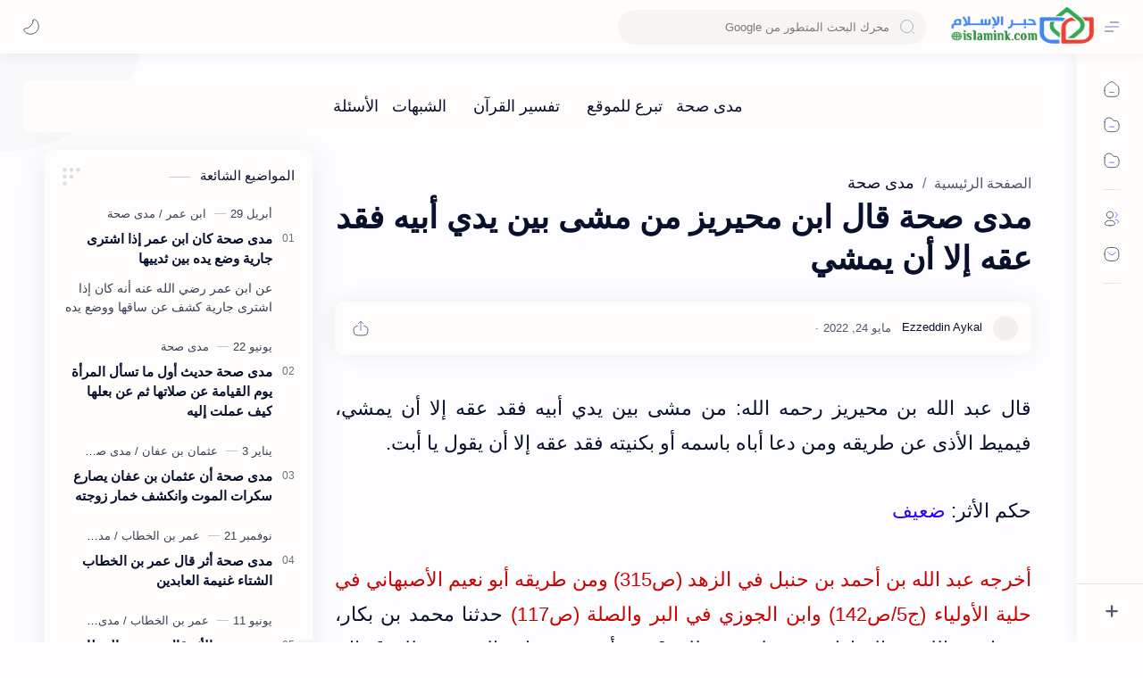

--- FILE ---
content_type: text/html; charset=UTF-8
request_url: https://www.islamink.com/2021/01/blog-post_60.html
body_size: 90557
content:
<!DOCTYPE html>
<html data-admin='null' dir='rtl' lang='ar'>
<head class='notranslate' data-webpack-inject='true'>
<!--[ SingleItem title ]-->
<title>مدى صحة قال ابن محيريز من مشى بين يدي أبيه فقد عقه إلا أن يمشي - حبر الإسلام</title>
<!--[ Meta for browser ]-->
<meta charset='UTF-8'/>
<meta content='width=device-width, initial-scale=1, user-scalable=1, minimum-scale=1, maximum-scale=5' name='viewport'/>
<meta content='IE=edge' http-equiv='X-UA-Compatible'/>
<meta content='max-image-preview:large' name='robots'/>
<!--[ Link Canonical ]-->
<link href='https://www.islamink.com/2021/01/blog-post_60.html' rel='canonical'/>
<link href='https://www.islamink.com/2021/01/blog-post_60.html?m=1' rel='alternate'/>
<!--[ Browser data, description and keyword ]-->
<meta content='هذا الأثر ضعيفٌ أخرجه ابن الإمام أحمد في الزهد والخطيب في تلخيص المتشابه من طريق حرملة بن عمران التجيبي عن علي بن طليق المصري' name='description'/>
<meta content='حبر الإسلام, مدى صحة قال ابن محيريز من مشى بين يدي أبيه فقد عقه إلا أن يمشي, Keyword_1, Keyword_2, Keyword_3 ' name='keywords'/>
<link href='' rel='image_src'/>
<!--[ Generator and rrs ]-->
<meta content='blogger' name='generator'/>
<link href='https://www.islamink.com/feeds/posts/default' rel='alternate' title='حبر الإسلام Â» Atom' type='application/atom+xml'/>
<link href='https://www.islamink.com/feeds/posts/default?alt=rss' rel='alternate' title='حبر الإسلام Â» Feed' type='application/rss+xml'/>
<link href='https://www.islamink.com/feeds/comments/default?alt=rss' rel='alternate' title='حبر الإسلام Â» Comments Feed' type='application/rss+xml'/>
<!--[ Theme Color ]-->
<meta content='#2e51a2' name='theme-color'/>
<meta content='#2e51a2' name='msapplication-navbutton-color'/>
<meta content='#2e51a2' name='apple-mobile-web-app-status-bar-style'/>
<meta content='true' name='apple-mobile-web-app-capable'/>
<!--[ Favicon ]-->
<link href='https://www.islamink.com/favicon.ico' rel='apple-touch-icon' sizes='120x120'/>
<link href='https://www.islamink.com/favicon.ico' rel='apple-touch-icon' sizes='152x152'/>
<link href='https://www.islamink.com/favicon.ico' rel='icon' type='image/x-icon'/>
<link href='https://www.islamink.com/favicon.ico' rel='shortcut icon' type='image/x-icon'/>
<!--[ Open graph ]-->
<meta content='مدى صحة قال ابن محيريز من مشى بين يدي أبيه فقد عقه إلا أن يمشي' property='og:title'/>
<meta content='https://www.islamink.com/2021/01/blog-post_60.html' property='og:url'/>
<meta content='حبر الإسلام' property='og:site_name'/>
<meta content='article' property='og:type'/>
<meta content='هذا الأثر ضعيفٌ أخرجه ابن الإمام أحمد في الزهد والخطيب في تلخيص المتشابه من طريق حرملة بن عمران التجيبي عن علي بن طليق المصري' property='og:description'/>
<meta content='مدى صحة قال ابن محيريز من مشى بين يدي أبيه فقد عقه إلا أن يمشي' property='og:image:alt'/>
<meta content='https://blogger.googleusercontent.com/img/b/R29vZ2xl/AVvXsEhQNtXn0e1xiMwE7BvU9jR3k_cpE7dYc15xT7c_0pq96czk6M-n5TeAL3l_KaS8LZCYup90Y-p4-Jne5wkuqAHEP40uID-am72EPOfvvcAAqVZxvcLTgNqMptCmMifoJZFq0BSSMy1xNpKYuvz2gjkYJ5iKGQSt5pCQ78Y-Zw8DK5OYYKwfRsRURrGJng/s750/fb%20profile.jpg' property='og:image'/>
<!--[ Twitter Card ]-->
<meta content='مدى صحة قال ابن محيريز من مشى بين يدي أبيه فقد عقه إلا أن يمشي' name='twitter:title'/>
<meta content='https://www.islamink.com/2021/01/blog-post_60.html' name='twitter:url'/>
<meta content='هذا الأثر ضعيفٌ أخرجه ابن الإمام أحمد في الزهد والخطيب في تلخيص المتشابه من طريق حرملة بن عمران التجيبي عن علي بن طليق المصري' name='twitter:description'/>
<meta content='summary_large_image' name='twitter:card'/>
<meta content='مدى صحة قال ابن محيريز من مشى بين يدي أبيه فقد عقه إلا أن يمشي' name='twitter:image:alt'/>
<meta content='https://blogger.googleusercontent.com/img/b/R29vZ2xl/AVvXsEhQNtXn0e1xiMwE7BvU9jR3k_cpE7dYc15xT7c_0pq96czk6M-n5TeAL3l_KaS8LZCYup90Y-p4-Jne5wkuqAHEP40uID-am72EPOfvvcAAqVZxvcLTgNqMptCmMifoJZFq0BSSMy1xNpKYuvz2gjkYJ5iKGQSt5pCQ78Y-Zw8DK5OYYKwfRsRURrGJng/s750/fb%20profile.jpg' name='twitter:image:src'/>
<!--[ Site Verification ]-->
<!--<meta content='' name='msvalidate.01'/> <meta content='' name='copyright'/>-->
<!--[ Preconnect and DNS Prefetch ]-->
<link href='//1.bp.blogspot.com' rel='preconnect dns-prefetch'/>
<link href='//2.bp.blogspot.com' rel='preconnect dns-prefetch'/>
<link href='//3.bp.blogspot.com' rel='preconnect dns-prefetch'/>
<link href='//4.bp.blogspot.com' rel='preconnect dns-prefetch'/>
<link href='//blogger.googleusercontent.com' rel='preconnect dns-prefetch'/>
<link href='//lh3.googleusercontent.com' rel='preconnect dns-prefetch'/>
<link href='//www.blogger.com' rel='preconnect dns-prefetch'/>
<link href='//cdn.widgetpack.com' rel='preconnect dns-prefetch'/>
<link href='//maxcdn.bootstrapcdn.com' rel='preconnect dns-prefetch'/>
<link href='//fonts.googleapis.com' rel='preconnect dns-prefetch'/>
<link href='//use.fontawesome.com' rel='preconnect dns-prefetch'/>
<link href='//ajax.googleapis.com' rel='preconnect dns-prefetch'/>
<link href='//resources.blogblog.com' rel='preconnect dns-prefetch'/>
<link href='//ajax.microsoft.com' rel='preconnect dns-prefetch'/>
<link href='//ajax.aspnetcdn.com' rel='preconnect dns-prefetch'/>
<link href='//github.com' rel='preconnect dns-prefetch'/>
<link href='//cdn.rawgit.com' rel='preconnect dns-prefetch'/>
<link href='//cdnjs.cloudflare.com' rel='preconnect dns-prefetch'/>
<link href='//www.google-analytics.com' rel='preconnect dns-prefetch'/>
<link href='//themes.googleusercontent.com' rel='preconnect dns-prefetch'/>
<link href='//pagead2.googlesyndication.com' rel='preconnect dns-prefetch'/>
<link href='//googleads.g.doubleclick.net' rel='preconnect dns-prefetch'/>
<link href='//www.gstatic.com' rel='preconnect dns-prefetch'/>
<link href='//www.googletagservices.com' rel='preconnect dns-prefetch'/>
<link href='//apis.google.com' rel='preconnect dns-prefetch'/>
<link href='//www.w3.org' rel='preconnect dns-prefetch'/>
<link href='//cdn.jsdelivr.net' rel='preconnect dns-prefetch'/>
<!--[ CSS stylesheet ]-->
<style id='page-skin-1' type='text/css'><!--
/* Variable color */
:root, :root .lgT:not(.drK), :root .theme0:not(.drK){
/* Theme */ --themeC: #2e51a2;
/* Body */ --headC: #08102b; --bodyC: #08102b; --bodyCa: #989b9f; --bodyB: #fdfcff;
/* Link */ --linkC: #482dff; --linkB: #482dff;
/* Wave */ --waveB: #C6DAFC;
/* Icon */ --iconC: #08102b; --iconCa: #08102b; --iconCs: #767676;
/* Header */ --headerC: #343435; --headerT: 16px; --headerW: 400; /* write 400(normal) or 700(bold) */ --headerB: #fffdfc; --headerL: 1px; --headerI: #08102b; --headerH: 60px; --headerHi: -60px; --headerHm: 60px; --headerR: 30px;
/* Notif */ --notifH: 60px; --notifU: #e8f0fe; --notifC: #01579b;
/* Content */ --contentB: #fffdfc; --contentL: #e6e6e6; --contentW: 1280px; --sideW: 300px; --transB: rgba(0,0,0,.05);
/* Page */ --pageW: 780px; --pageW: 780px; --postT: 36px; --postF: 22px; --postTm: 28px; --postFm: 22px;
/* Widget */ --widgetT: 15px; --widgetTw: 400; /* write 400(normal) or 700(bold) */ --widgetTa: 25px; --widgetTac: #989b9f;
/* Nav */ --navW: 230px; --navT: #08102b; --navI: #08102b; --navB: #fffdfc; --navL: 1px;
/* Search */ --srchI: #48525c; --srchB: #fffdfc;
/* Mob Men */ --mobT: #08102b; --mobHv: #f1f1f0; --mobB: #fffdfc; --mobL: 1px; --mobBr: 12px;
/* Footer */ --fotT: #08102b; --fotB: #fffdfc; --fotL: 1px;
/* Font family */ --fontH: Google Sans Text,Arial,Helvetica,sans-serif; --fontB: Google Sans Text,Arial,Helvetica,sans-serif; --fontBa: Google Sans Text,Arial,Helvetica,sans-serif; --fontC: Google Sans Mono,monospace;
/* Trans */ --trans-1: all .1s ease; --trans-2: all .2s ease; --trans-3: all .3s ease; --trans-4: all .4s ease;
/* Synx */ --synxBg: #f6f6f6; --synxC: #2f3337; --synxOrange: #b75501; --synxBlue: #015692; --synxGreen: #54790d; --synxRed: #f15a5a; --synxGray: #656e77;
/* Border Radius */ --buttonR: 50px; --greetR: 10px;  --iconHr: 15px;  --thumbEr: 5px; --srchMr: 20px; --srchDr : 20px;
/* Dark */ --darkT: #fffdfc; --darkTa: #989b9f; --darkU: #41B375; --darkW: #343435; --darkB: #1e1e1e; --darkBa: #2d2d30; --darkBs: #252526;
}
/* Dark Mode */
:root .drK{
/* Theme */ --themeC: #1e1e1e;
}
/* Theme 1 - Red */
:root .theme1:not(.drK){
/* Theme */ --themeC: #D32F2F;
/* Body */ --bodyB: #FFFCFD;
/* Link */ --linkC: #F44336; --linkB: #F44336;
/* Header */ --headerB: #FFEBEE;
/* Notif */ --notifU: #FFEBEE; --notifC: #B71C1C;
/* Search */ --srchB: #FFEBEE;
/* MobMn */ --mobB: #FFEBEE;
/* Wave */ --waveB: #FFEBEE;
}
/* Theme 2 - Green */
:root .theme2:not(.drK){
/* Theme */ --themeC: #00796B;
/* Body */ --bodyB: #FCFFFC;
/* Link */ --linkC: #009688; --linkB: #009688;
/* Header */ --headerB: #E0F2F1;
/* Notif */ --notifU: #E0F2F1; --notifC: #00796B;
/* Search */ --srchB: #E0F2F1;
/* MobMn */ --mobB: #E0F2F1;
/* Wave */ --waveB: #E0F2F1;
}
/* Theme 3 - Blue */
:root .theme3:not(.drK){
/* Theme */ --themeC: #1565C0;
/* Body */ --bodyB: #FBFEFF;
/* Link */ --linkC: #1976D2; --linkB: #1976D2;
/* Header */ --headerB: #E3F2FD;
/* Notif */ --notifU: #E3F2FD; --notifC: #1565C0;
/* Search */ --srchB: #E3F2FD;
/* MobMn */ --mobB: #E3F2FD;
/* Wave */ --waveB: #E3F2FD;
}
/* Theme 4 - Yellow */
:root .theme4:not(.drK){
/* Theme */ --themeC: #FFC107;
/* Body */ --bodyB: #FFFEFA;
/* Link */ --linkC: #FF8F00; --linkB: #FF8F00;
/* Header */ --headerB: #FFF8E1;
/* Notif */ --notifU: #FFF8E1; --notifC: #FF8F00;
/* Search */ --srchB: #FFF8E1;
/* MobMn */ --mobB: #FFF8E1;
/* Wave */ --waveB: #FFF8E1;
}
/* Theme 5 - Pink */
:root .theme5:not(.drK){
/* Theme */ --themeC: #C2185B;
/* Body */ --bodyB: #FFFCFD;
/* Link */ --linkC: #D81B60; --linkB: #D81B60;
/* Header */ --headerB: #FCE4EC;
/* Notif */ --notifU: #FCE4EC; --notifC: #C2185B;
/* Search */ --srchB: #FCE4EC;
/* MobMn */ --mobB: #FCE4EC;
/* Wave */ --waveB: #FCE4EC;
}
/* Theme 6 - Orange */
:root .theme6:not(.drK){
/* Theme */ --themeC: #E64A19;
/* Body */ --bodyB: #FBFEFF;
/* Link */ --linkC: #F4511E; --linkB: #F4511E;
/* Header */ --headerB: #FBE9E7;
/* Notif */ --notifU: #FBE9E7; --notifC: #E64A19;
/* Search */ --srchB: #FBE9E7;
/* MobMn */ --mobB: #FBE9E7;
/* Wave */ --waveB: #FBE9E7;
}
/* Theme 7 - Blue Grey */
:root .theme7:not(.drK){
/* Theme */ --themeC: #455A64;
/* Body */ --bodyB: #FBFEFF;
/* Link */ --linkC: #546E7A; --linkB: #546E7A;
/* Header */ --headerB: #ECEFF1;
/* Notif */ --notifU: #ECEFF1; --notifC: #455A64;
/* Search */ --srchB: #ECEFF1;
/* MobMn */ --mobB: #ECEFF1;
/* Wave */ --waveB: #ECEFF1;
}
/* Theme 8 - Brown */
:root .theme8:not(.drK){
/* Theme */ --themeC: #5D4037;
/* Body */ --bodyB: #FBFEFF;
/* Link */ --linkC: #5D4037; --linkB: #5D4037;
/* Header */ --headerB: #EFEBE9;
/* Notif */ --notifU: #EFEBE9; --notifC: #5D4037;
/* Search */ --srchB: #EFEBE9;
/* MobMn */ --mobB: #EFEBE9;
/* Wave */ --waveB: #EFEBE9;
}
/* Theme 9 - Purple */
:root .theme9:not(.drK){
/* Theme */ --themeC: #7B1FA2;
/* Body */ --bodyB: #FBFEFF;
/* Link */ --linkC: #8E24AA; --linkB: #8E24AA;
/* Header */ --headerB: #F3E5F5;
/* Notif */ --notifU: #F3E5F5; --notifC: #7B1FA2;
/* Search */ --srchB: #F3E5F5;
/* MobMn */ --mobB: #F3E5F5;
/* Wave */ --waveB: #F3E5F5;
}
/* Theme 10 - Indigo */
:root .theme10:not(.drK){
/* Theme */ --themeC: #283593;
/* Body */ --bodyB: #FBFEFF;
/* Link */ --linkC: #3949AB; --linkB: #3949AB;
/* Header */ --headerB: #E8EAF6;
/* Notif */ --notifU: #E8EAF6; --notifC: #283593;
/* Search */ --srchB: #E8EAF6;
/* MobMn */ --mobB: #E8EAF6;
/* Wave */ --waveB: #E8EAF6;
}

--></style>
<style>/*<![CDATA[*/
/*

*/
/*]]>*/

/*--------[ Messages ]--------*/

:root {--message-home:"الصفحة الرئيسية";--message-edit:"تعديل";--message-postAComment:"إرسال تعليق";--message-share:"مشاركة";--message-newerPosts:"رسائل أحدث";--message-olderPosts:"رسائل أقدم";--message-shareToOtherApps:"مشاركة في التطبيقات الأخرى";--message-home:"الصفحة الرئيسية";--message-subscribeTo:"الاشتراك في:";--message-emailPost:"إرسال رسالة إلكترونية";--message-comments:"تعليقات";--message-postAComment:"إرسال تعليق";--message-newer:"أحدث";--message-newest:"الأحدث";--message-older:"أقدم";--message-oldest:"الأقدم";--message-deleteComment:"حذف التعليق";--message-linkCopiedToClipboard:"تم نسخ الرابط إلى الحافظة";--message-ok:"حسن&#1611;ا";--message-postLink:"رابط المشاركة";--message-jumpLink:"اقرأ المزيد &#187;";--message-next:"Next";--message-previous:"Previous";--message-showLess:"عرض عناصر أقل";--message-showMore:"عرض المزيد";--message-showAll:"عرض الكل";--message-youMayLikeThesePosts:"قد ت&#1615;عجبك هذه المشاركات";--message-moreEllipsis:"&#8207;المزيد&amp;hellip;";--message-viewAll:"عرض الكل";--message-poweredByBlogger:"&#8207;يتم التشغيل بواسطة Blogger";--message-posts:"المشاركات";--message-labels:"التسميات";--message-archive:"الأرشيف";--message-search:"البحث";--message-searchThisBlog:"بحث هذه المدونة الإلكترونية";--message-latestPosts:"آخر المشاركات";--message-blogArchive:"أرشيف المدونة الإلكترونية";--message-image:"صورة";--message-copyToClipboard:"نسخ إلى الحافظة";--message-joinTheConversation:"الانضمام إلى المحادثة";--message-loadMorePosts:"تحميل المزيد من المشاركات";--message-loading:"&#8207;جار&#1613; التحميل&amp;hellip;";--message-noResultsFound:"لم يتم العثور على أي نتائج";--message-postedBy:"مرسلة بواسطة";--message-theresNothingHere:"لا يوجد أي شيء هنا.";--message-viewMyCompleteProfile:"عرض الملف الشخصي الكامل الخاص بي";--message-adsGoHere:"تظهر الإعلانات هنا";--message-visitProfile:"الانتقال إلى الملف الشخصي";--message-emailAddress:"عنوان البريد الالكتروني"}

/*<![CDATA[*/

/*--------[ Global ]--------*/

/* Standar CSS */
::selection{color:#fff;background:var(--linkB)}
.drK ::selection{background:var(--darkU)}
*, ::after, ::before{-webkit-box-sizing:border-box;box-sizing:border-box}
*{-webkit-tap-highlight-color:transparent}
h1, h2, h3, h4, h5, h6{margin:0;font-weight:700;font-family:var(--fontH);color:var(--headC)}
h1{font-size:1.9rem}
h2{font-size:1.7rem}
h3{font-size:1.5rem}
h4{font-size:1.4rem}
h5{font-size:1.3rem}
h6{font-size:1.2rem}
a{color:var(--linkC);text-decoration:none}
a:hover{opacity:.9;transition:opacity .1s}
table{border-spacing:0}
iframe{max-width:100%;border:0;margin-left:auto;margin-right:auto}
input, button, select, textarea{font:inherit;font-size:100%;color:inherit;line-height:normal}
input::placeholder{color:rgba(0,0,0,.5)}
img{display:block;position:relative;max-width:100%;height:auto}
svg{width:22px;height:22px;fill:var(--iconC)}
svg.line, svg .line{fill:none!important;stroke:var(--iconC);stroke-linecap:round;stroke-linejoin:round; stroke-width:1}
svg.c-1{fill:var(--iconCa)}
svg.c-2{fill:var(--iconCs);opacity:.4}
[hidden]:not([hidden=false]), .hidden{display:none !important}
.invisible{visibility:hidden !important}
.clear{width:100%;display:block;margin:0;padding:0;float:none;clear:both}
.fCls{display:block;position:fixed;top:-50%;left:-50%;right:-50%;bottom:-50%;z-index:1;transition:var(--trans-1);background:transparent;opacity:0;visibility:hidden}
.free::after, .new::after{display:inline-block;content:'Free!';color:var(--linkC);font-size:12px;font-weight:400;margin:0 5px} .new::after{content:'New!'}
svg .svgC{fill:var(--linkC)}
svg.line .svgC{fill:none;stroke:var(--linkC)}
.drK svg .svgC{fill:var(--darkU)}
.drK svg.line .svgC{fill:none;stroke:var(--darkU)}
html:not([data-admin=true]) .blog-admin, .bD .bmPs, .pInf .pIc .bmPs, .bmPs>svg .d, .isBkm, .cBkPs, .ckW, .tocL, .headR .headM .themeBtn, .cusW{display:none}
html:not([data-admin=true]) .for-admin,
html[data-admin=true] .for-user{display:none}
.lazy.loaded, .tocL, .pVws:not(.hidden){animation:opaCity .5s 0s;-webkit-animation:opaCity .5s 0s}

/* Unfilled Ads */
ins.adsbygoogle[data-ad-status="unfilled"]{display:none !important}

/* Main Element */
html{scroll-behavior:smooth;overflow-x:hidden}
body{-webkit-font-smoothing:antialiased;position:relative;top:0!important;margin:0;padding:0!important;width:100%;font-family:var(--fontB);font-size:14px;color:var(--bodyC);background:var(--bodyB);-webkit-font-smoothing:antialiased}
.secIn{margin:0 auto;padding-left:20px;padding-right:20px;max-width:var(--contentW)}

/* Notif Section */
.ntfC{display:flex;align-items:center;position:relative;min-height:var(--notifH);background:var(--notifU);color:var(--notifC);padding:10px 15px; font-size:13px; transition:var(--trans-1);overflow:hidden;border-radius:10px;margin-bottom:20px}
.ntfC::before{content:'';width:60px;height:60px;background:rgba(0,0,0,.15);display:block;border-radius:50%;position:absolute;top:-12px;left:-12px;opacity:.1}
.Rtl .ntfC::before{left:unset;right:-12px}
.ntfC .secIn{width:100%;position:relative}
.ntfC .c{display:flex;align-items:center}
.ntfT{width:100%; padding-right:15px; text-align:center}
.ntfT a{color:var(--linkC);font-weight:700}
.ntfI:checked ~ .ntfC{height:0;min-height:0;margin:0;padding:0;opacity:0;visibility:hidden}
.ntfA{display:inline-flex;align-items:center;justify-content:center;text-align:initial}
.ntfA >a{flex-shrink:0;white-space:nowrap;display:inline-block; margin-left:10px;padding:8px 12px;border-radius:var(--buttonR);background:#fffdfc;color:var(--notifC);font-size:12px;font-weight:400;box-shadow:0 10px 8px -8px rgb(0 0 0 / 12%);text-decoration:none}
.drK .ntfA >a{background:var(--darkU);color:#fffdfc}

/* Fixed/Pop-up Element */
.fixL{display:flex;align-items:center;position:fixed;left:0;right:0;bottom:0;margin-bottom:-100%;z-index:20;transition:var(--trans-1);width:100%;height:100%;opacity:0;visibility:hidden}
.fixLi, .fixL .cmBri{width:100%;max-width:680px;max-height:calc(100% - 60px);border-radius:12px;transition:inherit;z-index:3;display:flex;overflow:hidden;position:relative;margin:0 auto;box-shadow:0 5px 30px 0 rgba(0,0,0,.05)}
.fixLs{padding:60px 20px 20px;overflow-y:scroll;overflow-x:hidden;width:100%;background:var(--contentB)}
.fixH, .mnH{display:flex;background:inherit;position:absolute;top:0;left:0;right:0;padding:0 10px;z-index:2}
.fixH .cl{padding:0 10px;display:flex;align-items:center;justify-content:flex-end;position:relative;flex-shrink:0;min-width:40px}
.fixH .c::after, .ntfC .c::after, .mnH .c::before{content:'\2715';line-height:18px;font-size:14px}
.fixT::before{content:attr(data-text);flex-grow:1;padding:16px 10px;font-size:90%;opacity:.7}
.fixT .c::before, .mnH .c::after{content:attr(aria-label);font-size:11px;margin:0 8px;opacity:.6}
.fixi:checked ~ .fixL, #comment:target .fixL{margin-bottom:0;opacity:1;visibility:visible}
.fixi:checked ~ .fixL .fCls, #comment:target .fixL .fCls, .BlogSearch input:focus ~ .fCls{opacity:1;visibility:visible;background:rgba(0,0,0,.2); -webkit-backdrop-filter:saturate(180%) blur(10px); backdrop-filter:saturate(180%) blur(10px)}
.shBri{max-width:520px}
/* display:flex */ .headI, .bIc{display:flex;align-items:center}

/* Header Section */
header{width:100%;z-index:10; position:-webkit-sticky;position:sticky;top:0;box-shadow:0 0 15px rgba(0,0,0,.07)}
header a{display:block;color:var(--bodyC)}
header svg{width:20px;height:20px;fill:var(--headerI); opacity:.8}
header svg.line{fill:none;stroke:var(--headerI)}
.headIc .tNav svg >*{opacity:0;transition:var(--trans-1)}
.hdMn .navI:not(:checked) ~ .mainWrp .headIc .tNav .h1, .hdMn .navI:checked ~ .mainWrp .headIc .tNav .h2, .bD:not(.hdMn) .navI:not(:checked) ~ .mainWrp .headIc .tNav .h2, .bD:not(.hdMn) .navI:checked ~ .mainWrp .headIc .tNav .h1{opacity:1}
.headCn{position:relative;height:var(--headerH);color:var(--headerC);background:var(--headerB); display:flex}
.headL{display:flex;align-items:center;width: var(--navW) ; /* change var(--navW) to increase header title width */ padding:0 0 0 20px; transition:var(--trans-1)}
.headL .headIc{flex:0 0 30px}
.headL .headN{width:calc(100% - 30px); padding:0 0 0 5px}
.headR{padding:0 25px; flex-grow:1; transition:var(--trans-1)}
.headI .headP{display:flex;justify-content:flex-end;position:relative}
.headI .headS{}
.headI{height:100%; justify-content:space-between; position:relative;width:calc(100% + 15px);left:-7.5px;right:-7.5px}
.headI >*{margin:0 7.5px}
.headIc{font-size:11px;display:flex;list-style:none;margin:0;padding:0}
.headIc >*{position:relative}
.headIc svg{z-index:1}
.headIc .tNav .l{stroke:var(--linkC)}
.drK .headIc .tNav .l{stroke:var(--darkU)}
.headIc .isSrh{display:none}
ul.headIc{position:relative;width:calc(100% + 14px);left:-7px;right:-7px;justify-content:flex-end}
ul.headIc li{margin:0 2px}
ul.headIc li >*{cursor:pointer}
.Header{background-repeat:no-repeat;background-size:100%;background-position:center}
.Header img{max-width:160px;max-height:45px}
.Header .headH{display:block;color:inherit;font-size:var(--headerT); font-weight:var(--headerW)}
.Header .headH.hasSub{display:flex;align-items:baseline}
.Header .headTtl{overflow:hidden;white-space:nowrap;text-overflow:ellipsis; display:block}
.Header .headSub{margin:0 5px;font:400 11px var(--fontB); white-space:nowrap;text-overflow:ellipsis;overflow:hidden;max-width:60px;opacity:.6}
.Header .headSub::before{content:attr(data-text)}

/* Icon */
.tIc{width:30px;height:30px;justify-content:center}
.tIc::after{content:'';background:var(--transB);border-radius:var(--iconHr);position:absolute;left:0;right:0;top:0;bottom:0;transition:var(--trans-1);opacity:0;visibility:hidden}
.tIc:hover::after{opacity:1;visibility:visible;transform:scale(1.3,1.3)}
.tDL .d2, .drK .tDL .d1{display:none}
ul.headIc li .fCls, .headR .headM, .isDrk .cusW{cursor:auto}

/* mainIn Section */ .mainWrp:after{content:'';display:block;position:absolute;top:0;right:0;width:170px;height:170px;border-radius:0 0 0 200px;background:rgba(0,0,0,.02);z-index:-1}
.drK .mainWrp:after{background:rgba(0,0,0,.10)}
.blogCont{flex-grow:1;padding:20px 0 0;position:relative;transition:var(--trans-1)}
.blogCont .section:not(.no-items), .blogCont .widget:not(:first-child){margin-top:40px}
.blogCont .section:first-child, .blogCont footer .section:not(:first-child), .blogCont footer .widget:not(:first-child), .blogCont .section.mobMn, #notif-widget .widget:not(:first-child){margin-top:0}
.blogAd .section:not(.no-items){margin-bottom:40px}
#notif-widget .widget:first-child{margin-bottom:20px}
.blogM{flex-wrap:wrap;justify-content:center;padding-bottom:40px}
.sidebar{max-width:500px;margin:50px auto 0}
.sideSticky{position:-webkit-sticky;position:sticky;top:calc(var(--headerH) + 10px)}
.onPs .blogM .mainbar{max-width:var(--pageW)}
.onPg .blogM .mainbar{max-width:var(--pageW)}

/* mainNav */
.mnBrs{background:var(--contentB)}
.mnBr a{color:inherit}
.mnBr ul{list-style:none;margin:0;padding:0}
.mnMob{align-self:flex-end;background:inherit;border-top:1px solid var(--contentL);bottom:0;left:0;padding:15px 20px 20px;position:absolute;right:0;text-align:center;z-index:1}
.mnMob .mSoc{display:flex;justify-content:center;left:-7px;margin-top:5px;position:relative;right:-7px;width:calc(100% + 14px)}
.mnMob:not(.no-items) + .mnMen{padding-bottom:100px}
.mnMen{padding:20px 15px}
.mMenu{margin-bottom:10px}
.mMenu >*{display:inline}
.mMenu >*:not(:last-child)::after{content:'\00B7';font-size:90%;opacity:.6}
.mMenu a:hover{text-decoration:underline}
.mSoc >*{position:relative}
.mSoc svg{z-index:1}
.mSoc svg, .mnMn svg{width:20px;height:20px;opacity:.8}
.mSoc span, .mMenu span{opacity:.7}
.mNav{display:none;position:relative;max-width:30px}
.mNav svg{height:18px;opacity:.7;z-index:1}
.mnMn >li{position:relative}
.mnMn >li.br::after{content:'';display:block;border-bottom:1px solid var(--contentL);margin:12px 5px}
.mnMn li:not(.mr) .a:hover, .mnMn ul li >*:hover{background:var(--transB)}
.mnMn li:not(.mr) .a:hover, .mnMn ul li a:hover{color:var(--linkC)}
.mnMn li:not(.mr) ul{padding-left:30px}
.mnMn li ul{display:none;opacity:0;visibility:hidden}
.mnMn ul li >*, .mnMn .a{display:flex;align-items:center;padding:10px 5px;position:relative;width:calc(100% + 10px);left:-5px;right:-5px;border-radius:8px;transition:var(--trans-1)}
.mnMn ul li >*{height:40px;padding:10px}
.mnMn li li a >*{-webkit-box-orient:vertical;-webkit-line-clamp:1;display:flex;line-height:20px;overflow:hidden}
.mnMn li li a >* svg{margin-right:5px}
.mnMn .a >*{margin:0 5px}
.mnMn .a:hover svg:not(.d){fill:var(--linkC)}
.mnMn .a:hover svg.line:not(.d){fill:none;stroke:var(--linkC)}
.mnMn .n, .mnMn ul li >*{white-space:nowrap;overflow:hidden;text-overflow:ellipsis;flex:1 0 calc(100% - 64px)}
.mnMn svg{flex-shrink:0}
.mnMn svg.d{width:14px;height:14px}
.mnMn .drp.mr .a{font-size:13px;padding-bottom:0;opacity:.7}
.mnMn .drp.mr svg.d{display:none}
.mnMn .drpI:checked ~ .a svg.d{transform:rotate(180deg)}
.mnMn .drpI:checked ~ ul{display:block;position:relative;opacity:1;visibility:visible}
@media screen and (min-width:897px){.bD:not(.hdMn) .navI:not(:checked) ~ .mainWrp .blogMn .mnMn :not(.mr) ul li >*, .hdMn .navI:checked ~ .mainWrp .blogMn .mnMn :not(.mr) ul li >*{margin-left:5px;overflow:visible;width:calc(100% + 5px)}
.bD:not(.hdMn) .navI:not(:checked) ~ .mainWrp .blogMn .drp:not(.mr) ul::before, .hdMn .navI:checked ~ .mainWrp .blogMn .drp:not(.mr) ul::before{border-left:1px solid;content:'';display:block;height:calc(100% - 20px);left:15px;opacity:.2;position:absolute;width:1px}
.bD:not(.hdMn) .navI:not(:checked) ~ .mainWrp .blogMn .drp:not(.mr) ul li a::before, .hdMn .navI:checked ~ .mainWrp .blogMn .drp:not(.mr) ul li a::before{border-bottom:1px solid;content:'';display:block;height:1px;left:-15px;opacity:.2;position:absolute;top:19px;width:13px}
.bD:not(.hdMn) .navI:not(:checked) ~ .mainWrp .blogMn .drp:not(.mr) ul.s li a::before, .hdMn .navI:checked ~ .mainWrp .blogMn .drp:not(.mr) ul.s li a::before{top:19px}
.bD:not(.hdMn) .navI:not(:checked) ~ .mainWrp .blogMn .drp:not(.mr) ul:not(.s)::before, .hdMn .navI:checked ~ .mainWrp .blogMn .drp:not(.mr) ul:not(.s)::before{height:calc(100% - 18.5px)}
.bD:not(.hdMn) .navI:not(:checked) ~ .mainWrp .blogMn .mnMn li li a:hover svg, .hdMn .navI:checked ~ .mainWrp .blogMn .mnMn li li a:hover svg{fill:var(--linkC)}
.bD:not(.hdMn) .navI:not(:checked) ~ .mainWrp .blogMn .mnMn li li a:hover svg.line, .hdMn .navI:checked ~ .mainWrp .blogMn .mnMn li li a:hover svg.line{fill:none;stroke:var(--linkC)}
.drK:not(.hdMn) .navI:not(:checked) ~ .mainWrp .blogMn .mnMn li li a:hover svg, .drK.hdMn .navI:checked ~ .mainWrp .blogMn .mnMn li li a:hover svg{fill:var(--darkU)}
.drK:not(.hdMn) .navI:not(:checked) ~ .mainWrp .blogMn .mnMn li li a:hover svg.line, .drK.hdMn .navI:checked ~ .mainWrp .blogMn .mnMn li li a:hover svg.line{fill:none;stroke:var(--darkU)}
.Rtl:not(.hdMn) .navI:not(:checked) ~ .mainWrp .blogMn .drp ul:before, .Rtl.hdMn .navI:checked ~ .mainWrp .blogMn .drp ul:before{left:unset;right:15px}
.Rtl:not(.hdMn) .navI:not(:checked) ~ .mainWrp .blogMn .mnMn :not(.mr) ul li >*, .Rtl.hdMn .navI:checked ~ .mainWrp .blogMn .mnMn :not(.mr) ul li >*{margin-left:0;margin-right:5px}
.Rtl:not(.hdMn) .navI:not(checked) ~ .mainWrp .blogMn .drp ul li a:before, .Rtl.hdMn .navI:checked ~ .mainWrp .blogMn .drp ul li a:before{left:unset;right:-15px}}
@media screen and (max-width:896px){.bD .navI:checked ~ .mainWrp .blogMn .mnMn :not(.mr) ul li >*{margin-left:5px;overflow:visible;width:calc(100% + 5px)}
.bD .navI:checked ~ .mainWrp .blogMn .drp:not(.mr) ul::before{border-left:1px solid;content:'';display:block;height:calc(100% - 20px);left:15px;opacity:.2;position:absolute;width:1px}
.bD .navI:checked ~ .mainWrp .blogMn .drp:not(.mr) ul li a::before{border-bottom:1px solid;content:'';display:block;height:1px;left:-15px;opacity:.2;position:absolute;top:19px;width:13px}
.bD .navI:checked ~ .mainWrp .blogMn .drp:not(.mr) ul.s li a::before{top:19px}
.bD .navI:checked ~ .mainWrp .blogMn .mnMn li li a:hover svg{fill:var(--linkC)}
.bD .navI:checked ~ .mainWrp .blogMn .mnMn li li a:hover svg.line{fill:none;stroke:var(--linkC)}
.drK.bD .navI:checked ~ .mainWrp .blogMn .mnMn li li a:hover svg{fill:var(--darkU)}
.drK.bD .navI:checked ~ .mainWrp .blogMn .mnMn li li a:hover svg.line{fill:none;stroke:var(--darkU)}
.Rtl .navI:checked ~ .mainWrp .blogMn .drp ul:before{left:unset;right:15px}
.Rtl .navI:checked ~ .mainWrp .blogMn .mnMn :not(.mr) ul li >*{margin-left:0;margin-right:5px}
.Rtl .navI:checked ~ .mainWrp .blogMn .drp ul li a:before{left:unset;right:-15px}}

/* Mobile Menu */
.mobMn{position:fixed;left:0;right:0;bottom:0; border-top:1px solid var(--mobL);border-radius:var(--mobBr) var(--mobBr) 0 0;background:var(--mobB);color:var(--mobT);padding:0 20px;box-shadow:0 -10px 25px -5px rgba(0,0,0,.1);z-index:2;font-size:12px}
.mobMn svg.line{stroke:var(--mobT);opacity:.8}
.mobMn ul{height:55px;display:flex;align-items:center;justify-content:center;list-style:none;margin:0;padding:0}
.mobMn li{display:flex;justify-content:center;flex:1 0 20%}
.mobMn li >*{display:inline-flex;align-items:center;justify-content:center;min-width:35px;height:35px;border-radius:20px;padding:0 8px;transition:var(--trans-1);color:inherit}
.mobMn li svg{margin:0 3px;flex-shrink:0}
.mobMn li >*::after{content:attr(data-text);overflow:hidden;white-space:nowrap;text-overflow:ellipsis;max-width:0;margin:0;transition:inherit;opacity:.7}
.mobMn li >*:hover::after{max-width:70px;margin:0 3px}
.mobMn .nmH{opacity:.7}
.mobMn li >*:hover{background:var(--mobHv)}
.mobMn li >*:hover svg.line{fill:var(--mobT) !important;opacity:.5}
.mobMn li >*:hover svg.line .svgC{fill:var(--linkB) !important;stroke:var(--linkB)}
/* Style 2 */
.MN-2 .mobMn{font-size:10px}
.mobS .mobMn li >*{flex-direction:column;position:relative}
.mobS .mobMn li >*:hover{background:transparent}
.MN-2 .mobMn li >*::after{max-width:none}
/* Style 3 */
.MN-3 .mobMn li >*::after, .MN-4 .mobMn li >*::after{content:'';width:4px;height:4px;border-radius:50%;position:absolute;bottom:-2px;opacity:0}
.MN-3 .mobMn li >*:hover::after,  .MN-4 .mobMn li >*:hover::after{background:var(--linkB);opacity:.7}
.MN-3 .mobMn li >*:hover svg.line, .MN-4 .mobMn li >*:hover svg.line{stroke:var(--linkB);fill:var(--linkB) !important;opacity:.7}
/* Style 4 */
.MN-4 .mobMn{left:15px;right:15px;bottom:15px;padding:0 10px;border-radius:var(--headerR);box-shadow: 0 5px 35px rgba(0,0,0,.1);transition:bottom 1.2s ease;-webkit-transition:bottom 1.2s ease}
.MN-4 .mobMn.slide{bottom:-150px;transition:bottom 1.5s ease;-webkit-transition:bottom 1.5s ease}

/* Back to Top */
.toTopB{display:flex;align-items:center;justify-content:center;position:fixed;right:20px;bottom:20px;width:45px;height:45px;border-radius:50%;cursor:pointer;visibility:hidden;opacity:0;z-index:5;transform:scale(0);transition:transform .3s ease, opacity .3s ease,visibility .3s ease,margin-bottom 1s ease}
.toTopB.vsbl{visibility:visible;opacity:1;transform:scale(1)}
.MN-4 .toTopB{bottom:20px}
.toTopB:hover{opacity:.8}
.toTopB svg{height:100%;width:100%;-webkit-transform:rotate(-90deg);-ms-transform:rotate(-90deg);transform:rotate(-90deg);stroke-width:1.5;cursor:pointer}
.toTopB svg .b{fill:#fff;stroke:#e6e6e6;opacity:.9}
.toTopB svg .c{fill:none;stroke:var(--linkC);stroke-dasharray:100 100;stroke-dashoffset:100;stroke-linecap:round}
.toTopB svg .d{fill:none;stroke:var(--iconC)}
.drK .toTopB svg .b{fill:var(--darkBa);stroke:#404045}
.drK .toTopB svg .c{stroke:var(--darkU)}
.drK .toTopB svg .d{stroke:var(--darkT)}

/* Footer */
footer{font-size:97%;line-height:1.8em;color:var(--fotT);padding:40px 0 20px}
.footer{padding:20px;background:var(--fotB);box-shadow: 0 5px 35px rgba(0,0,0,.1);border-radius:10px}
footer .LinkList a, footer .sL li >*{display:inline-block;color:inherit;line-height:20px}
footer .LinkList a:hover{text-decoration:underline}
footer .LinkList ul:not(.sL) li::before{content:'\2013'; opacity:.3}
footer .sL{display:flex;flex-wrap:wrap;align-items:baseline;font-size:13px;opacity:.8}
footer .sL li{display:inline-flex;align-items:baseline}
footer .sL li:not(:first-child)::before{content:'/';margin:0 5px}
footer .sL li >*::before{content:attr(data-text)}
.fotIn ul{list-style:none;margin:0;padding:0}
.fotIn{display:flex;flex-wrap:wrap;position:relative;width:calc(100% + 30px);left:-15px;right:-15px}
.fotIn >*{width:calc(21.666% - 30px);margin:0 15px}
.fotIn >*:first-child{width:calc(35% - 30px)}
.fotIn .widget{margin-bottom:30px}
.fotIn .widget .title{color:inherit;margin-bottom:12px;font-weight:700;font-size:14px}
.abtU{max-width:calc(100% - 25px)}
.abtU::before{content:attr(data-text);font-size:13px; opacity:.6;display:block;margin-bottom:3px}
.abtU >*{align-items:center;display:flex;justify-content:space-between;margin:10px 0}
.abtU .pu-views::before{content:'We have served the best performance ' attr(data-text) ' times.';opacity:.8}
.abtL{flex:0 0 70px;width:70px;height:70px;background-repeat:no-repeat;background-size:100%;background-position:center;border-radius:10px}
.abtT{flex:0 0 calc(100% - 82px)}
.abtT .tl{color:inherit; font-size:1.3rem}
.abtD{-webkit-box-orient:vertical;-webkit-line-clamp:2;display:-webkit-box;line-height:1.4em;margin:4px 0 0;overflow:hidden}

/* Footer Credit and Backtop */
footer .credit a{display:inline-flex;align-items:center}
footer .credit a svg{width:13px;height:13px;margin:0 3px;fill:var(--linkC)}
.cdtIn{display:flex;align-items:baseline;justify-content:space-between; position:relative;width:calc(100% + 20px);left:-10px;right:-10px}
.cdtIn >*{margin:0 10px}
.cdtIn .HTML{overflow:hidden;white-space:nowrap;text-overflow:ellipsis}
.fotCd{display:inline-flex}
.fotCd .creator{opacity:0}
.tTop svg{width:20px;height:20px;stroke:var(--fotT)}
.toTop{display:flex;align-items:center; white-space:nowrap}
.toTop::before{content:attr(data-text); opacity:.7;margin:0 5px}
.toTopF{display:flex;align-items:center;justify-content:center;width:45px;height:45px;border-radius:50%;background:var(--linkB);position:fixed;bottom:20px;right:20px}
.toTopF svg{stroke:#fffdfc;stroke-width:2}

/* Wave Animation */
.wvC{position:absolute;bottom:0;width:100%;z-index:-1}
.wvS{position:relative}
.wvS .waves{position:absolute;bottom:0;width:100%;height:60px;min-height:100px;max-height:150px}
.wvH{position:relative;height:0;background:var(--waveB)}
.plx > use{fill:var(--waveB);animation:waveMove 25s cubic-bezier(.55,.5,.45,.5) infinite}
.plx > use:nth-child(1){opacity:.7;animation-delay:-2s;animation-duration:7s}
.plx > use:nth-child(2){opacity:.5;animation-delay:-3s;animation-duration:10s}
.plx > use:nth-child(3){opacity:.3;animation-delay:-4s;animation-duration:13s}
.plx > use:nth-child(4){opacity:1;animation-delay:-5s;animation-duration:20s}
.drK .wvH{background:var(--darkW)}
.drK .plx > use{fill:var(--darkW)}
@keyframes waveMove{0%{transform: translate3d(-90px,0,0)}100%{transform: translate3d(85px,0,0)}}

/* Article Section */
.onIndx .blogPts, .itemFt .itm{display:flex;flex-wrap:wrap;align-items:center;position:relative; width:calc(100% + 20px);left:-10px;right:-10px}
.onIndx .blogPts >*, .itemFt .itm >*{flex:0 0 calc(50% - 20px);width:calc(50% - 20px); margin-bottom:0;margin-left:10px;margin-right:10px}
.onIndx .blogPts >*{background:var(--contentB);box-shadow:0 5px 35px rgba(0,0,0,.07);border-radius:10px;margin-bottom:20px;padding:10px 10px 45px;position:relative}
.onIndx .blogPts .pTag{padding-bottom:0}
.onIndx .pTag .pInf{display:none}
.onIndx .blogPts .pInf{position:absolute;bottom:15px;left:15px;right:15px}
.onIndx .blogPts{align-items:stretch}
.onIndx .blogPts.mty{display:block;width:100%;left:0;right:0}
.onIndx .blogPts.mty .noPosts{width:100%;margin:0}
.onIndx .blogPts div.ntry{padding-bottom:0;flex:0 0 calc(100% - 20px)}
.blogPts .ntry.noAd .widget/*, .Blog ~ .HTML*/{display:none}
.cPst .pLbls >*{padding:16px 3px}
.cPst .pLbls >*:not(:last-child){padding-right:0}
.cPst .pLbls >*:not(:last-child)::after{padding-left:3px}
.ctgry .note{margin-bottom:30px}
.ctgry article{animation:ctgryFade 1.5s;-webkit-animation:ctgryFade 1.5s}
@keyframes ctgryFade{from{opacity:0}to{opacity:1}}
@-webkit-keyframes ctgryFade{from{opacity:0}to{opacity:1}}

/* Blog title */
.blogTtl{font-size:14px; margin:0 0 30px;width:calc(100% + 16px);display:flex;justify-content:space-between;position:relative;left:-8px;right:-8px}
.blogTtl .t, .blogTtl.hm .title{margin:0 8px;flex-grow:1}
.blogTtl .t span{font-weight:400;font-size:90%; opacity:.7}
.blogTtl .t span::before{content:attr(data-text)}
.blogTtl .t span::after{content:''; margin:0 4px}
.blogTtl .t span.hm::after{content:'/'; margin:0 8px}

/* No Post */
.blogPts .noPosts{min-height:120px;display:flex;align-items:center;justify-content:center;padding-top:40px}

/* Thumbnail */
.pThmb{flex:0 0 calc(50% - 12.5px);overflow:hidden;position:relative;border-radius:5px; margin-bottom:20px;background:var(--transB)}
.pThmb .thmb{display:block;position:relative;padding-top:52.335%;color:inherit;transition:var(--trans-4);-webkit-transition:var(--trans-4)}
article:hover .thmb{transform:scale(1.03);-webkit-transform:scale(1.03)}
.pThmb .thmb amp-img{position:absolute;top:50%;left:50%;min-width:100%;min-height:100%;max-height:108%;text-align:center;transform:translate(-50%, -50%)}
.pThmb div.thmb span::before{content:attr(data-text); opacity:.7; white-space:nowrap}
.pThmb:not(.nul)::before{position:absolute;top:0;right:0;bottom:0;left:0; transform:translateX(-100%); background-image:linear-gradient(90deg, rgba(255,255,255,0) 0, rgba(255,255,255,.3) 20%, rgba(255,255,255,.6) 60%, rgba(255,255,255, 0)); animation:shimmer 2s infinite;content:''}
.pThmb.iyt:not(.nul) .thmb::after{content:'';position:absolute;top:0;left:0;right:0;bottom:0; background:rgba(0,0,0,.4) url("data:image/svg+xml,<svg xmlns='http://www.w3.org/2000/svg' viewBox='0 0 24 24' fill='none' stroke='%23fff' stroke-width='1.5' stroke-linecap='round' stroke-linejoin='round'><path d='M4 11.9999V8.43989C4 4.01989 7.13 2.2099 10.96 4.4199L14.05 6.1999L17.14 7.9799C20.97 10.1899 20.97 13.8099 17.14 16.0199L14.05 17.7999L10.96 19.5799C7.13 21.7899 4 19.9799 4 15.5599V11.9999Z'/></svg>") center / 35px no-repeat; opacity:0;transition:var(--trans-1)}
.pThmb.iyt:not(.nul):hover .thmb::after{opacity:1}

/* Sponsored */
.iFxd{display:flex;justify-content:flex-end;position:absolute;top:0;left:0;right:0;padding:10px 6px;font-size:13px;line-height:16px}
.iFxd.l{right:auto}
.Rtl .iFxd.l{right:0;left:auto}
.iFxd >*{display:flex;align-items:center;margin:0 5px;padding:5px 2.5px;border-radius:var(--thumbEr);background:var(--contentB);color:inherit;box-shadow:0 8px 25px 0 rgba(0,0,0,.1)}
.iFxd >* svg{width:16px;height:16px;stroke-width:1.5;margin:0 2.5px;opacity:.7}
.iFxd .cmnt, .iFxd .pV{padding:5px;color:var(--bodyC)}
.iFxd .bM{overflow:hidden;cursor:pointer}
.iFxd .bM::after{content:attr(aria-label);color:var(--bodyC);white-space:nowrap;transition:all .4s cubic-bezier(.18,.89,.32,1.28);width:0;opacity:0;visibility:hidden}
.iFxd .bM:hover::after{width:63px;opacity:1;visibility:visible}
.iFxd .bM.a::after{content:attr(data-added)}
.iFxd .bM.a:hover::after{width:50px}
.iFxd .bM:hover{opacity:.8}
.iFxd .pV.hidden{display:none}
.iFxd .cmnt::after, .iFxd .pV::after{content:attr(data-text);margin:0 2.5px;opacity:.8}
.drK .iFxd >* svg.line{stroke:var(--iconC)}

/* Label */
.pLbls::before, .pLbls >*::before{content:attr(data-text)}
.pLbls::before{opacity:.7}
.pLbls a:hover{text-decoration:underline}
.pLbls >*{color:inherit;display:inline;padding:16px 0}
.pLbls >*:not(:last-child)::after{content:'/'}

/* Profile Images and Name */
.im{width:35px;height:35px;border-radius:16px; background-color:var(--transB);background-size:100%;background-position:center;background-repeat:no-repeat;display:flex;align-items:center;justify-content:center}
.im svg{width:18px;height:18px;opacity:.4}
.nm::after{content:attr(data-text)}

/* Title and Entry */
.pTtl{font-size:1.1rem;line-height:1.5em}
.pTtl.sml{font-size:1rem}
.pTtl.itm{font-size:var(--postT);font-family:var(--fontBa);font-weight:700; line-height:1.3em}
.pTtl.itm.nSpr{margin-bottom:30px}
.aTtl a:hover{color:var(--linkC)}
.aTtl a, .pSnpt{color:inherit; display:-webkit-box;-webkit-line-clamp:3;-webkit-box-orient:vertical;overflow:hidden}
.pEnt{margin-top:40px; font-size:var(--postF);font-family:var(--fontBa); line-height:1.8em}

/* Snippet, Description, Headers and Info */
.onIndx .pCntn{padding:0 5px}
.pHdr{margin-bottom:8px}
.pHdr .pLbls{white-space:nowrap;overflow:hidden;text-overflow:ellipsis; opacity:.8}
.pSml{font-size:93%}
.pSnpt{-webkit-line-clamp:2;margin:12px 0 0;font-family:var(--fontB);font-size:14px;line-height:1.5em; opacity:.8}
.pSnpt.nTag{color:var(--linkC);opacity:1;margin-bottom:10px}
.pDesc{font-size:16px;line-height:1.5em;margin:8px 0 25px;opacity:.7;display: none}
.pInf{display:flex;align-items:baseline;justify-content:space-between; margin-top:15px}
.pInf.nTm{margin:0}
.pInf.nSpr .pJmp{opacity:1}
.pInf.nSpr .pJmp::before{content:attr(aria-label)}
.pInf.ps{background:var(--contentB);box-shadow:0 0 25px rgba(0,0,0,.07);padding:15px;border-radius:10px;justify-content:flex-start;align-items:center;margin-top:25px;position:relative;width:100%}
.drK .pInf.ps{background:var(--darkBa)}
.pInf.ps .pTtmp{opacity:1}
.pInf.ps .pTtmp::before{content:attr(data-date) ' '}
.pInf.ps .pTtmp::after{display:inline}
.pInf.ps.nul{display:none}
.pInf .pIm{flex-shrink:0;margin-right:8px}
.Rtl .pInf .pIm{margin-right:0;margin-left:8px}
.pInf .pNm{flex-grow:1;width:calc(100% - 160px);display:inline-flex;flex-wrap:wrap}
.pInf .pNm.l{display:none}
.pInf .pCm{flex-shrink:0;max-width:58px;margin:0 2px}
.pInf .pCm.l{max-width:95px}
.pInf .pIc{display:inline-flex;justify-content:flex-end;position:relative;width:calc(100% + 10px);left:-5px;right:-5px}
.pInf .pIc >*{display:flex;align-items:center;justify-content:center;width:30px;height:30px;position:relative;margin:0 2px;color:inherit}
.pInf .pIc svg{width:20px;height:20px;opacity:.8;z-index:1}
.pInf .pIc .cmnt::before{content:attr(data-text);font-size:11px;line-height:18px;padding:0 5px;border-radius:10px;background:#e6e6e6;color:var(--bodyC);position:absolute;top:-5px;right:0;z-index:2}
.pInf .pDr{opacity:.7;display:inline-block;margin:0 4px;white-space:nowrap;text-overflow:ellipsis;overflow:hidden;max-width:100%}
.pInf .pDr >*:not(:first-child)::before{content:'\00B7';margin:0 5px}
.pInf a.nm{color:var(--bodyC)}
.pInf a.nm:hover::after{text-decoration:underline}
.drK .pInf a.nm{color:var(--darkT)}
.pInf .pIn{display:inline}
.pInf .nm{margin:0 4px}
/*.pInf .n .nm::before{content:attr(data-write) ' ';opacity:.7}*/ .pInf .im{width:28px;height:28px}
.aTtmp{opacity:.8}
.aTtmp, .pJmp{overflow:hidden}
.pTtmp::after, .pJmp::before, .iTtmp::before{content:attr(data-text); display:block;line-height:18px; white-space:nowrap;text-overflow:ellipsis;overflow:hidden}
.pJmp{display:inline-flex;align-items:center; opacity:0; transition:var(--trans-2)}
.pJmp::before{content:attr(aria-label)}
.pJmp svg{height:18px;width:18px;stroke:var(--linkC); flex-shrink:0}
.ntry:hover .pJmp, .itm:hover .pJmp{opacity:1}
.ntry:not(.noAd) .pJmp, .itemFt .itm .pJmp{animation:indicator 2s 3s infinite}
.ntry:not(.noAd):hover .pJmp, .itemFt:hover .itm .pJmp{animation:none}
.itemFt .itm .iCtnt{overflow:hidden}

/* Product view */
.pTag .pPad{padding:10px 0}
.pTag .pPric{font-size:20px;color:var(--linkC);padding-top:20px}
.pTag .pPric::before, .pTag .pInfo small{content:attr(data-text);font-size:small;opacity:.8;display:block;line-height:1.5em;color:var(--bodyC)}
.pTag .pInfo{font-size:14px;line-height:1.6em}
.pTag .pInfo:not(.o){position:relative;width:calc(100% + 20px);left:-10px;right:-10px;display:flex}
.pTag .pInfo:not(.o) >*{width:50%;padding:0 10px}
.pTag .pMart{margin:10px 0 12px;display:flex;flex-wrap:wrap;line-height:1.6em; position:relative;width:calc(100% + 8px);left:-4px;right:-4px}
.pTag .pMart >*{margin:0 4px}
.pTag .pMart small{width:calc(100% - 8px);margin-bottom:10px}
.pTag .pMart a{display:inline-flex;align-items:center;justify-content:center;width:40px;height:40px;border:1px solid var(--contentL);border-radius:12px;margin-bottom:8px}
.pTag .pMart img{width:20px;display:block}

/* Blog pager */
.blogPg{display:flex;flex-wrap:wrap;justify-content:center;font-size:90%;font-family:var(--fontB);line-height:20px;color:#fffdfc;margin:25px 0 50px;max-width:100%}
.blogPg >*{display:flex;justify-content:center;align-items:center;min-width:40px;padding:10px 13px;margin:5px;color:inherit;background:var(--linkB);border-radius:var(--buttonR);box-shadow:rgba(100, 100, 111, 0.2) 0px 7px 29px 0px}
.blogPg >* svg{width:18px;height:18px; stroke:var(--darkT); stroke-width:1.5}
.blogPg >*::before{content:attr(data-text)}
.blogPg .jsLd{margin-left:auto;margin-right:auto}
.blogPg .nwLnk::before, .blogPg .jsLd::before{display:none}
.blogPg .nwLnk::after, .blogPg .jsLd::after{content:attr(data-text); margin:0 8px}
.blogPg .olLnk::before{margin:0 8px}
.blogPg .nPst, .blogPg .current{background:var(--contentL); color:var(--bodyCa)}
.blogPg .nPst.jsLd svg{fill:var(--darkTa);stroke:var(--darkTa)}
.blogPg .nPst svg.line{stroke:var(--darkTa)}

/* Breadcrumb */
.brdCmb{margin-bottom:5px;overflow:hidden;text-overflow:ellipsis;white-space:nowrap;font-size: 18px}
.brdCmb a{color:var(--bodyC)}
.brdCmb >*:not(:last-child)::after{content:'/'; margin:0 4px;font-size:90%;opacity:.6}
.brdCmb >*{display:inline}
.brdCmb .tl::before{content:attr(data-text)}
.brdCmb .hm a{font-size:90%;opacity:.7}

/* Article Style */
.pS h1, .pS h2, .pS h3, .pS h4, .pS h5, .pS h6{margin:1.5em 0 18px; font-family:var(--fontBa);font-weight:700; line-height:1.5em}
.pS h1:target, .pS h2:target, .pS h3:target, .pS h4:target, .pS h5:target, .pS h6:target{padding-top:var(--headerH);margin-top:0}

/* Paragraph */
.pS p{margin:1.7em 0}
.pIndent{text-indent:2.5rem}
.onItm:not(.Rtl) .dropCap{float:left;margin:4px 8px 0 0; font-size:55px;line-height:45px;opacity:.8}
.pS hr{margin:3em 0; border:0}
.pS hr::before{content:'\2027 \2027 \2027'; display:block;text-align:center; font-size:24px;letter-spacing:0.6em;text-indent:0.6em;opacity:.8;clear:both}
.pRef{display:block;font-size:14px;line-height:1.5em; opacity:.7; word-break:break-word}

/* Img and Ad */
.pS img{display:inline-block;border-radius:5px;height:auto !important}
.pS img.full{display:block !important; margin-bottom:10px; position:relative; width:100%;max-width:none}
.pS .widget, .ps .pAd >*{margin:40px 0}

/* Note */
.note{position:relative;padding:16px 20px 16px 50px;background:var(--notifU);color:#3c4043; font-size:.85rem;font-family:var(--fontB);line-height:1.6em;border-radius:10px;overflow:hidden}
.note::before{content:'';width:60px;height:60px;background:rgba(0,0,0,.4);display:block;border-radius:50%;position:absolute;top:-12px;left:-12px;opacity:.1}
.note::after{content:'\002A';position:absolute;left:18px;top:16px; font-size:20px; min-width:15px;text-align:center}
.note.wr{background:#ffdfdf;color:#48525c}
.note.wr::after{content:'\0021'}
.drK .note{background:var(--darkBs);color:rgba(255,255,255,.9)}

/* Ext link */
.extL{display:inline-flex;align-items:center}
.extL::after{content:''; width:14px;height:14px; display:inline-block;margin:0 5px; background: url("data:image/svg+xml,<svg xmlns='http://www.w3.org/2000/svg' viewBox='0 0 24 24' fill='none' stroke='%23989b9f' stroke-width='2' stroke-linecap='round' stroke-linejoin='round'><path d='M13 11L21.2 2.80005'/><path d='M22 6.8V2H17.2'/><path d='M11 2H9C4 2 2 4 2 9V15C2 20 4 22 9 22H15C20 22 22 20 22 15V13'/></svg>") center / 14px no-repeat}
.extL.alt::after{background-image:url("data:image/svg+xml,<svg xmlns='http://www.w3.org/2000/svg' viewBox='0 0 24 24' fill='none' stroke='%23989b9f' stroke-width='2' stroke-linecap='round' stroke-linejoin='round'><path d='M15 7h3a5 5 0 0 1 5 5 5 5 0 0 1-5 5h-3m-6 0H6a5 5 0 0 1-5-5 5 5 0 0 1 5-5h3'/><line x1='8' y1='12' x2='16' y2='12'/></svg>")}

/* Scroll img */
.psImg{display:flex;flex-wrap:wrap;align-items:flex-start;justify-content:center; margin:2em 0; position:relative;left:-7px;right:-7px; width:calc(100% + 14px)}
.psImg >*{width:calc(50% - 14px); margin:0 7px 14px; position:relative}
.psImg img{display:block}
.scImg >*{width:calc(33.3% - 14px); margin:0 7px}
.btImg label{position:absolute;top:0;left:0;right:0;bottom:0; border-radius:5px; display:flex;align-items:center;justify-content:center; background:rgba(0,0,0,.6); transition:var(--trans-1); -webkit-backdrop-filter:saturate(180%) blur(10px); backdrop-filter:saturate(180%) blur(10px); color:var(--darkT); font-size:13px;font-family:var(--fontB)}
.hdImg .shImg{width:100%;margin:0; left:0;right:0; transition:var(--trans-1); max-height:0;opacity:0;visibility:hidden}
.inImg:checked ~ .hdImg .shImg{max-height:1000vh;opacity:1;visibility:visible}
.inImg:checked ~ .hdImg .btImg label{opacity:0;visibility:hidden}

/* Post related */
.pRelate{margin:40px 0;padding:20px 0; border:1px solid #989b9f;border-left:0;border-right:0; font-size:14px;line-height:1.8em}
.pRelate a, .drK .pRelate a{color:inherit}
.pRelate a:hover{text-decoration:underline}
.pRelate b{font-weight:400; margin:0;opacity:.8}
.pRelate ul, .pRelate ol{margin:8px 0 0;padding:0 20px}

/* Blockquote */
blockquote, .cmC i[rel=quote]{position:relative;font-size:.97rem; opacity:.8;line-height:1.6em;margin-left:0;margin-right:0;padding:5px 20px;border-left:2px solid var(--contentL)}
blockquote.s-1, details.sp{font-size:.93rem; padding:25px 25px 25px 45px; border:1px solid #989b9f;border-left:0;border-right:0;line-height:1.7em}
blockquote.s-1::before{content:'\201D';position:absolute;top:10px;left:0; font-size:60px;line-height:normal;opacity:.5}

/* Button */
.button{display:inline-flex;align-items:center; margin:10px 0;padding:12px 15px;outline:0;border:0; border-radius:var(--buttonR);line-height:20px; color:#fffdfc; background:var(--linkB); font-size:14px;font-family:var(--fontB); white-space:nowrap;overflow:hidden;max-width:320px}
.button.ln{color:inherit;background:transparent; border:1px solid var(--bodyCa)}
.button.ln:hover{border-color:var(--linkB);box-shadow:0 0 0 1px var(--linkB) inset}
.btnF{display:flex;justify-content:center; margin:10px 0;width:calc(100% + 12px);left:-6px;right:-6px;position:relative}
.btnF >*{margin:0 6px}

/* Download btn */
.dlBox{max-width:500px;background:#f1f1f0;border-radius:10px;padding:12px;margin:1.7em 0; display:flex;align-items:center; font-size:14px}
.dlBox .fT{flex-shrink:0;display:flex;align-items:center;justify-content:center; width:45px;height:45px; padding:10px; background:rgba(0,0,0,.1);border-radius:var(--buttonR)}
.dlBox .fT::before{content:attr(data-text);opacity:.7}
.dlBox .fT.lazy{background-size:cover;background-position:center;background-repeat:no-repeat}
.dlBox .fT.lazy::before{display:none}
.dlBox a{flex-shrink:0;margin:0;padding:10px 12px;border-radius:var(--buttonR);font-size:13px}
.dlBox a::after{content:attr(aria-label)}
.dlBox .fN{flex-grow:1; width:calc(100% - 200px);padding:0 15px}
.dlBox .fN >*{display:block;white-space:nowrap;overflow:hidden;text-overflow:ellipsis}
.dlBox .fS{line-height:16px;font-size:12px;opacity:.8}
.dldCo{display:flex;align-items:center;justify-content:center;max-width:480px;background:rgba(0,0,0,.03);border-radius:10px;margin:30px 0;transition:margin .6s ease;-webkit-transition:margin .6s ease}
.dldCo::before{content:'Generating Download Link...';position:absolute;z-index:1;font-size:13px;font-family:var(--fontB);opacity:.8}
.dldBx{visibility:hidden;opacity:0;transition:opacity .3s ease;-webkit-transition:opacity .3s ease}
.dldSl{visibility:hidden;opacity:0;transition:opacity .3s ease,bottom .6s ease;-webkit-transition:opacity .3s ease,bottom .6s ease}
.drK .dldCo{background:var(--darkBa)}

/* Icon btn */
.icon{flex-shrink:0;display:inline-flex}
.icon::before{content:'';width:18px;height:18px;background-size:18px;background-repeat:no-repeat;background-position:center}
.icon::after{content:'';padding:0 6px}
.icon.dl::before, .drK .button.ln .icon.dl::before{background-image:url("data:image/svg+xml,<svg xmlns='http://www.w3.org/2000/svg' viewBox='0 0 24 24' fill='none' stroke='%23fefefe' stroke-linecap='round' stroke-linejoin='round' stroke-width='1.5'><polyline points='8 17 12 21 16 17'/><line x1='12' y1='12' x2='12' y2='21'/><path d='M20.88 18.09A5 5 0 0 0 18 9h-1.26A8 8 0 1 0 3 16.29'/></svg>")}
.icon.demo::before{background-image:url("data:image/svg+xml,<svg xmlns='http://www.w3.org/2000/svg' viewBox='0 0 24 24' fill='none' stroke='%23fefefe' stroke-linecap='round' stroke-linejoin='round' stroke-width='1.5'><path d='M7.39999 6.32003L15.89 3.49003C19.7 2.22003 21.77 4.30003 20.51 8.11003L17.68 16.6C15.78 22.31 12.66 22.31 10.76 16.6L9.91999 14.08L7.39999 13.24C1.68999 11.34 1.68999 8.23003 7.39999 6.32003Z'/><path d='M10.11 13.6501L13.69 10.0601'/></svg>")}
.button.ln .icon.dl::before{background-image:url("data:image/svg+xml,<svg xmlns='http://www.w3.org/2000/svg' viewBox='0 0 24 24' fill='none' stroke='%2308102b' stroke-linecap='round' stroke-linejoin='round' stroke-width='1.5'><polyline points='8 17 12 21 16 17'/><line x1='12' y1='12' x2='12' y2='21'/><path d='M20.88 18.09A5 5 0 0 0 18 9h-1.26A8 8 0 1 0 3 16.29'/></svg>")}

/* Article Style Responsive */
@media screen and (max-width: 640px){
.pS img.full{width:calc(100% + 40px);left:-20px;right:-20px; border-radius:0}
.note{font-size:13px}
.scImg{flex-wrap:nowrap;justify-content:flex-start;position:relative;width:calc(100% + 40px);left:-20px;right:-20px;padding:0 13px; overflow-y:hidden;overflow-x:scroll;scroll-behavior:smooth;scroll-snap-type:x mandatory; -ms-overflow-style:none;-webkit-overflow-scrolling:touch}
.scImg >*{flex:0 0 80%;scroll-snap-align:center}
.ps .table{position:relative; width:calc(100% + 40px);left:-20px;right:-20px;padding:0 20px; display:flex}
}
@media screen and (max-width:500px){.hdImg{width:100%;left:0;right:0}
.hdImg >*, .shImg >*{width:100%;margin:0 0 16px}
.ps .tr-caption, .psCaption, figcaption{font-size:13px}
.btnF >*{flex-grow:1;justify-content:center}.btnF >*:first-child{flex:0 0 auto}
.dlBox a{width:42px;height:42px;justify-content:center}
.dlBox a::after, .dlBox .icon::after{display:none}
}

/* Author profile */
.admAbt{padding-top:30px}
.admPs{display:flex; max-width:480px;margin:30px 0; padding:12px 12px 15px; background:var(--contentB);border-radius:8px; box-shadow:0 10px 25px -3px rgba(0,0,0,.1)}
.admIm{flex-shrink:0; padding:5px 0 0}
.admIm .im{width:34px;height:34px}
.admI{flex-grow:1; width:calc(100% - 34px);padding:0 12px}
.admN::before{content:attr(data-write) ' '; opacity:.7;font-size:90%}
.admN::after{content:attr(data-text)}
.admA{margin:5px 0 0; font-size:90%; opacity:.9;line-height:1.5em; /*display:-webkit-box;-webkit-line-clamp:2;-webkit-box-orient:vertical;overflow:hidden*/}

/* Share btn */
.pSh{margin:15px 0;padding:18px 0;border-bottom:1px solid rgba(0,0,0,.05)}
.pShc{display:flex;align-items:center;flex-wrap:wrap; position:relative;width:calc(100% + 18px);left:-9px;right:-9px;font-size:13px}
.pShc::before{content:attr(data-text);margin:0 9px;flex-shrink:0}
.pShc >*{margin:0 5px; display:flex;align-items:center; color:inherit;padding:12px;border-radius:var(--buttonR);background:#f1f1f0}
.pShc .c{color:#fffdfc}
.pShc .c svg{fill:#fffdfc}
.pShc .c::after{content:attr(aria-label)}
.pShc .fb{background:#1778F2}
.pShc .wa{background:#128C7E}
.pShc .tw{background:#1DA1F2}
.pShc a::after{content:attr(data-text);margin:0 3px}
.pShc svg, .cpL svg{width:18px;height:18px; margin:0 3px}
.shL{position:relative;width:calc(100% + 20px);left:-10px;right:-10px;margin-bottom:20px;display:flex;flex-wrap:wrap;justify-content:center}
.shL >*{margin:0 10px 20px;text-align:center}
.shL >*::after{content:attr(data-text);font-size:90%;opacity:.7;display:block}
.shL a{display:flex;align-items:center;justify-content:center;flex-wrap:wrap; width:65px;height:65px; color:inherit;margin:0 auto 5px;padding:8px;border-radius:26px;background:#f1f1f0}
.shL svg{opacity:.8}
.cpL{padding-bottom:15px}
.cpL::before{content:attr(data-text);display:block;margin:0 0 15px;opacity:.8}
.cpL svg{margin:0 4px;opacity:.7}
.cpL input{border:0;outline:0; background:transparent;color:rgba(8,16,43,.4); padding:18px 8px;flex-grow:1}
.cpL label{color:var(--linkC);display:flex;align-items:center;align-self:stretch; flex-shrink:0;padding:0 8px}
.cpLb{display:flex;align-items:center;position:relative;background:#f1f1f0;border-radius:4px 4px 0 0;border-bottom:1px solid rgba(0,0,0,.25); padding:0 8px}
.cpLb:hover{border-color:rgba(0,0,0,.42);background:#ececec}
.cpLn span{display:block;padding:5px 14px 0;font-size:90%;color:#2e7b32; transition:var(--trans-1);animation:fadein 2s ease forwards; opacity:0;height:22px}
/* Label Hashtags */ .lbHt{position:relative;display:block;width:calc(100% + 40px);right:-20px;left:-20px;padding:8px 17px 20px;white-space:nowrap;overflow:hidden;text-overflow:ellipsis}
.lbHt >*{color:var(--bodyC);padding:9px 12px;background:var(--contentB);font-family:var(--fontVa);font-size:13px;border-radius:var(--greetR);box-shadow:3px 6px 15px rgba(0,0,0,.07);display:inline-flex;margin:0 3px;white-space:nowrap;overflow:hidden;text-overflow:ellipsis;opacity:.8}
.drK .lbHt >*{background:var(--darkBa);color:var(--darkT)}
.Rtl .lbHt{text-align:right}
.Rtl .lbHt{margin-right:0;margin-left:5px}

/* Widget Style */
.widget .imgThm{display:block;position:absolute;top:50%;left:50%;max-width:none;max-height:108%; font-size:12px;text-align:center; transform:translate(-50%, -50%)}
.widget .title{margin:0 0 25px; font-size:var(--widgetT);font-weight:var(--widgetTw);position:relative}
.widget .title.dt::before{position:absolute;top:0;right:0;content:'';width:20px;height:20px;display:inline-block;opacity:.3;background:url("data:image/svg+xml,<svg xmlns='http://www.w3.org/2000/svg' viewBox='0 0 276.167 276.167' fill='%23989b9f'><path d='M33.144,2.471C15.336,2.471,0.85,16.958,0.85,34.765s14.48,32.293,32.294,32.293s32.294-14.486,32.294-32.293 S50.951,2.471,33.144,2.471z'/><path d='M137.663,2.471c-17.807,0-32.294,14.487-32.294,32.294s14.487,32.293,32.294,32.293c17.808,0,32.297-14.486,32.297-32.293 S155.477,2.471,137.663,2.471z'/><path d='M243.873,67.059c17.804,0,32.294-14.486,32.294-32.293S261.689,2.471,243.873,2.471s-32.294,14.487-32.294,32.294 S226.068,67.059,243.873,67.059z'/><path d='M243.038,170.539c17.811,0,32.294-14.483,32.294-32.293c0-17.811-14.483-32.297-32.294-32.297 s-32.306,14.486-32.306,32.297C210.732,156.056,225.222,170.539,243.038,170.539z'/><path d='M136.819,170.539c17.804,0,32.294-14.483,32.294-32.293c0-17.811-14.478-32.297-32.294-32.297 c-17.813,0-32.294,14.486-32.294,32.297C104.525,156.056,119.012,170.539,136.819,170.539z'/><path d='M243.771,209.108c-17.804,0-32.294,14.483-32.294,32.294c0,17.804,14.49,32.293,32.294,32.293 c17.811,0,32.294-14.482,32.294-32.293S261.575,209.108,243.771,209.108z'/></svg>") center / 20px no-repeat}
.Rtl .widget .title::before{right:auto;left:0;transform:rotate(-90deg);-webkit-transform:rotate(-90deg)}
.widget .title::after{content:'';display:inline-block;vertical-align:middle; width:var(--widgetTa); margin:0 10px;border-bottom:1px solid var(--widgetTac); opacity:.5}
.widget input[type=text], .widget input[type=email], .widget textarea{display:block;width:100%;outline:0;border:0;border-bottom:1px solid rgba(0,0,0,.25);border-radius:4px 4px 0 0;background:#f3f3f4; padding:25px 16px 8px 16px; line-height:1.6em; transition:var(--trans-1)}
.widget input[type=text]:hover, .widget input[type=email]:hover, .widget textarea:hover{border-color:rgba(0,0,0,.42);background:#ececec}
.widget input[type=text]:focus, .widget input[type=email]:focus, .widget textarea:focus, .widget input[data-text=fl], .widget textarea[data-text=fl]{border-color:var(--linkB);background:#ececec}
.widget input[type=button], .widget input[type=submit]{display:inline-flex;align-items:center; padding:12px 30px; outline:0;border:0;border-radius:4px; color:#fffdfc; background:var(--linkB); font-size:14px; white-space:nowrap;overflow:hidden;max-width:100%}
.widget input[type=button]:hover, .widget input[type=submit]:hover{opacity:.7}

/* Widget BlogSearch */
.BlogSearch{position:fixed;top:0;left:0;right:0;z-index:12}
.BlogSearch form{position:relative;min-width:320px}
.BlogSearch input{position:relative;display:block;background:var(--srchB);border:0;outline:0;margin-top:-100%;padding:10px 55px;width:100%;height:72px;transition:var(--trans-1);z-index:2;border-radius:0 0 var(--srchMr) var(--srchMr)}
.BlogSearch input:focus{margin-top:0;box-shadow:0 10px 40px rgba(0,0,0,.2)}
.BlogSearch input:focus ~ button.sb{opacity:.9}
.BlogSearch .sb{position:absolute;left:0;top:0;display:flex;align-items:center;padding:0 20px;z-index:3;opacity:.7;height:100%;background:transparent;border:0;outline:0}
.BlogSearch .sb svg{width:18px;height:18px;stroke:var(--srchI)}
.BlogSearch button.sb{left:auto;right:0;opacity:0;font-size:13px}
.BlogSearch button.sb::before{content:'\2715'}
@media screen and (min-width:897px){header .BlogSearch{position:static;z-index:1}
header .BlogSearch input{margin-top:0;padding:12px 42px;height:auto;font-size:13px;border-radius:var(--srchDr);background:rgba(0,0,0,.03); width:calc(100% + 26px);left:-13px;right:-13px;transition:var(--trans-2)}
header .BlogSearch input:hover{background:var(--transB)}
header .BlogSearch input:focus{box-shadow:none;margin-top:0; background:var(--transB)}
header .BlogSearch .sb{padding:0}
header .BlogSearch .fCls{display:none}}

/* Widget Profile */
.prfI:checked ~ .mainWrp .wPrf{top:0;opacity:1;visibility:visible}
.prfI:checked ~ .mainWrp .wPrf ~ .fCls{z-index:3;opacity:1;visibility:visible}
.wPrf{display:flex;position:absolute;top:-5px;right:0;background:var(--contentB);border-radius:16px 5px 16px 16px;width:260px;max-height:400px;box-shadow:0 10px 25px -3px rgba(0,0,0,.1);transition:var(--trans-1);z-index:4;opacity:0;visibility:hidden;overflow:hidden}
.wPrf .prfS{background:inherit}
.wPrf.tm .im{width:39px;height:39px;flex-shrink:0}
.wPrf.sl .im{width:60px;height:60px;border-radius:26px;margin:0 auto}
.wPrf.sl .prfC{text-align:center}
.prfH .c{display:none}
.prfL{display:flex;align-items:center;position:relative;width:calc(100% + 16px);left:-8px;right:-8px;border-radius:8px;padding:8px 0;transition:var(--trans-1)}
.prfL::after{content:attr(data-text);margin:0 2px}
.prfL >*{margin:0 8px;flex-shrink:0}
a.prfL:hover{background:var(--transB)}
.sInf{margin-bottom:0}
.sInf .sDt .l{display:inline-flex;align-items:center}
.sInf .sTxt{margin:5px auto 0;max-width:320px;font-size:93%;opacity:.9;line-height:1.5em}
.sInf .sTxt a{text-decoration:underline}
.sInf .lc{display:flex;justify-content:center;margin:10px 0 0;opacity:.8;font-size:90%}
.sInf .lc svg{width:16px;height:16px}
.sInf .lc::after{content:attr(data-text);margin:0 4px}

/* Widget Scroll Menu */
.navS{background:var(--navB);overflow-y:hidden;overflow-x:scroll;scroll-behavior:smooth;scroll-snap-type:x mandatory; -ms-overflow-style:none;-webkit-overflow-scrolling:touch; display:flex;padding:0;border-radius:10px}
.navS ul{display:flex;list-style:none;margin:0;padding:0;white-space:nowrap;font-size:18px}
.navS li{margin:0 15px;padding:10px 0;position:relative;scroll-snap-align:start}
.navS li:first-child{margin-left:auto}
.navS li:last-child{margin-right:auto}
.navS .l{display:block;color:var(--bodyC);padding:8px 0}
.navS .l::before{content:attr(data-text)}
.navS .l::after{content:'';height:1px;border-radius:2px 2px 0 0;background:var(--linkC);position:absolute;bottom:0;left:0;right:0;opacity:0}
.navS span.l{opacity:.7}
.navS a.l:hover, .navS .l.a{color:var(--linkC)}
@media screen and (max-width:896px){.navS .secIn{padding:0}
.navS li{margin:0;padding:8px 0;display:flex}
.navS li::before{content:'';padding:10px}
.navS ul::after{content:'';display:block;padding:10px;scroll-snap-align:start}
.navS .l{position:relative}
.navS .l::after{bottom:-8px}
.navS a.l:hover::after, .navS .l.a::after{opacity:1}}
@media screen and (max-width:500px){.navS{font-size:13px}}
.drK .navS{background:var(--darkBs)}
.drK .navS .l{color:var(--darkC)}
.drK .navS a.l:hover, .drK .navS .l.a{color:var(--darkU)}
.drK .navS .l::after{background:var(--darkU)}

/* Widget FeaturedPost */
@media screen and (min-width:501px){
.FeaturedPost .itemFt{position:relative;overflow:hidden;padding:10px;background:var(--contentB);box-shadow:0 5px 35px rgba(0,0,0,.07);border-radius:10px}
.drK .FeaturedPost .itemFt{background:var(--darkBa)}
.FeaturedPost .itemFt::after{content:'';position: absolute;right:0;top:0;width:40px;height:15px;background:var(--linkB);border-radius:0 0 0 20px;opacity:.2}
}
.itemFt .itm >*{flex:0 0 310px;width:310px}
.itemFt .itm >*:last-child{flex:1 0 calc(100% - 310px - 40px);width:calc(100% - 310px - 40px)}

/* Widget PopularPosts */
.PopularPosts{padding:20px 20px 30px;background:var(--contentB);box-shadow:0 5px 35px rgba(0,0,0,.07);border-radius:10px}
.itemPp{counter-reset:p-cnt}
.itemPp .iCtnt{display:flex}
.itemPp >*:not(:last-child){margin-bottom:25px}
.itemPp .iCtnt::before{flex-shrink:0;content:'0' counter(p-cnt);counter-increment:p-cnt;width:25px;opacity:.6;font-size:85%;line-height:1.8em}
.iInr{flex:1 0;width:calc(100% - 25px)}
.iTtl{font-size:.95rem;font-weight:700;line-height:1.5em}
.iTtmp{display:inline-flex}
.iTtmp::after{content:'\2014';margin:0 5px; color:var(--widgetTac);opacity:.7}
.iInf{margin:0 25px 8px; overflow:hidden;white-space:nowrap;text-overflow:ellipsis}
.iInf .pLbls{display:inline;opacity:.8}

/* Widget Label */
/* List Label */
.Label{padding:20px;background:var(--contentB);box-shadow:0 5px 35px rgba(0,0,0,.07);border-radius:10px}
.wL ul{display:flex;flex-wrap:wrap; list-style:none;margin:0;padding:0; position:relative;width:calc(100% + 30px);left:-15px;right:-15px; font-size:13px}
.wL li{width:calc(50% - 10px); margin:0 5px}
.wL li >*{display:flex;align-items:baseline;justify-content:space-between; color:var(--bodyC);width:100%; padding:8px 10px;border-radius:4px;line-height:20px}
.wL li >* svg{width:18px;height:18px;opacity:.8}
.wL li >*:hover svg, .wL li >div svg{/*fill:var(--linkC) !important;*/stroke:var(--linkC)}
.wL li >*:hover .lbC, .wL li >div .lbC{color:var(--linkC)}
.wL .lbR{display:inline-flex;align-items:center}
.wL .lbR .lbC{margin:0 5px}
.wL .lbAl{max-height:0; overflow:hidden; transition:var(--trans-4)}
.wL .lbM{display:inline-block; margin-top:10px;line-height:20px; color:var(--linkC);cursor:pointer}
.wL .lbM::before{content:attr(data-show)}
.wL .lbM::after, .wL .lbC::after{content:attr(data-text)}
.wL .lbM::after{margin:0 8px}
.wL .lbT{overflow:hidden;text-overflow:ellipsis;white-space:nowrap;opacity:.7}
.wL .lbC, .wL .lbM::after{flex-shrink:0;font-size:12px;opacity:.7}
.lbIn:checked ~ .lbAl{max-height:1000vh}
.lbIn:checked ~ .lbM::before{content:attr(data-hide)}
.lbIn:checked ~ .lbM::after{visibility:hidden}
.wL.bg ul{width:calc(100% + 10px);left:-5px;right:-5px}
.wL.bg li{margin-bottom:10px}
.wL.bg li >*{background:#f6f6f6}
/* Cloud Label */
.wL.cl{display:flex;flex-wrap:wrap}
.wL.cl >*, .wL.cl .lbAl >*{display:block;max-width:100%}
.wL.cl .lbAl{display:flex;flex-wrap:wrap}
.wL.cl .lbC::before{content:'';margin:0 4px;flex:0 0}
.wL.cl .lbN{display:flex;justify-content:space-between; margin:0 0 8px;padding:9px 13px; border:1px solid var(--contentL);border-radius:3px; color:inherit;line-height:20px}
.wL.cl .lbN:hover .lbC, .wL.cl div.lbN .lbC{color:var(--linkB); opacity:1}
.wL.cl .lbN:not(div):hover, .wL.cl div.lbN{border-color:var(--linkB)}
.wL.cl .lbSz{display:flex}
.wL.cl .lbSz::after{content:'';margin:0 4px;flex:0 0}

/* Widget ContactForm */
.ContactForm{max-width:500px; font-family:var(--fontB);font-size:14px}
.cArea:not(:last-child){margin-bottom:25px}
.cArea label{display:block;position:relative}
.cArea label .n{display:block;position:absolute;left:0;right:0;top:0; color:rgba(8,16,43,.4);line-height:1.6em;padding:15px 16px 0;border-radius:4px 4px 0 0;transition:var(--trans-1)}
.cArea label .n.req::after{content:'*';font-size:85%}
.cArea textarea{height:100px}
.cArea textarea:focus, .cArea textarea[data-text=fl]{height:200px}
.cArea input:focus ~ .n, .cArea textarea:focus ~ .n, .cArea input[data-text=fl] ~ .n, .cArea textarea[data-text=fl] ~ .n{padding-top:5px;color:rgba(8,16,43,.7);font-size:90%;background:#ececec}
.cArea .h{display:block;font-size:90%;padding:5px 16px 0;opacity:.7;line-height:normal}
.nArea .contact-form-error-message-with-border{color:#d32f2f}
.nArea .contact-form-success-message-with-border{color:#2e7b32}
.tNtf img.contact-form-cross{display:none}

/* Widget Sliders */
.sldO{position:relative;display:flex;overflow-y:hidden;overflow-x:scroll; scroll-behavior:smooth;scroll-snap-type:x mandatory;list-style:none;margin:0;padding:0;border-radius:5px; -ms-overflow-style: none}
.sldO.no-items{display:none}
.sldO.no-items + .section{margin-top:0}
.sldO .widget:not(:first-child){margin-top:0}
.sldO .widget{position:relative;flex:0 0 100%;width:100%;background:transparent; outline:0;border:0}
.sldC{position:relative}
.sldS{position:absolute;top:0;left:0;width:100%;height:100%;scroll-snap-align:center;z-index:-1}
.sldIm{background-repeat:no-repeat;background-size:cover;background-position:center;background-color:var(--transB);display:block;padding-top:40%;border-radius:5px;color:#fffdfc;font-size:13px}
.sldT{position:absolute;bottom:0;left:0;right:0;display:block;padding:20px; background:linear-gradient(0deg, rgba(30,30,30,.1) 0%, rgba(30,30,30,.05) 60%, rgba(30,30,30,0) 100%); border-radius:0 0 3px 3px}
.sldS{animation-name:tonext, snap;animation-timing-function:ease;animation-duration:4s;animation-iteration-count:infinite}
.sldO .widget:last-child .sldS{animation-name:tostart, snap}
.Rtl .sldS{animation-name:tonext-rev, snap}
.Rtl .sldO .widget:last-child .sldS{animation-name:tostart-rev, snap}
.sldO:hover .widget .sldS, .Rtl .sldO:hover .widget .sldS, .sldO:focus-within .widget .sldS, .Rtl .sldO:focus-within .widget .sldS{animation-name:none}
@media (prefers-reduced-motion:reduce){.sldS, .Rtl .sldS{animation-name:none}}
@media screen and (max-width:640px){.sldO{width:calc(100% + 40px);left:-20px;right:-20px;padding:0 12.5px 10px;border-radius:0}
.sldO .widget{flex:0 0 90%;width:90%;margin:0 7.5px; box-shadow:0 10px 8px -8px rgb(0 0 0 / 12%)}
.sldT{padding:10px 15px}
.sldIm{font-size:12px}}

/* Widget Music Player */
#musicPlayer{position:relative;direction:ltr;width:100%;min-height:200px;max-width:480px;margin:20px 0;background:rgba(0,0,0,.03);border-radius:20px;display:flex;align-items:center;justify-content:center}
#musicPlayer::before{content:'Loading Tracks...';position:absolute;color:inherit;font-size:13px;font-family:var(--fontB);opacity:.8}
.drK #musicPlayer{background:var(--darkBs)}

/* Pop-up */
.fxPu{position:fixed;top:-50%;bottom:-50%;top:-50%;left:-50%;right:-50%;z-index:70;background:rgba(0,0,0,.4);visibility:hidden;opacity:0;transition:all .6s ease;-webkit-transition:all .6s ease}
.fxPu.visible{visibility:visible;opacity:1}
.fxPuW{position:fixed;top:0;bottom:0;top:0;left:0;right:0;z-index:71;padding:20px;display:flex;flex-direction:column;justify-content:center;align-items:center}
.fxPuC{position:relative;background:#fffdfc;width:100%;max-width:500px;padding:20px 25px 25px;border-radius:20px}
.fxPuCl::after{content:'\2715';line-height:16px;font-size:12px;color:#fffdfc;position:absolute;top:-15px;right:15px;background:var(--linkC);display:flex;align-items:center;justify-content:center;width:30px;height:30px;border-radius:50%;transition:var(--trans-1);-webkit-transition:var(--trans-1);cursor:pointer}
.fxPuCl:hover::after{transform:scale(1.03);-webkit-transform:scale(1.03)}
.fxPuS{display:block;text-align:center;margin-bottom:5px}
.fxPuS svg.line{stroke-width:1;width:50px;height:50px}
.fxPuH{font-size:1.2rem;font-weight:700;font-family:var(--fontBa);margin-bottom:10px;text-align:center}
.fxPuD{line-height:1.7em;font-size:15px}
.fxPuB{text-align:center;margin-top:20px}
.fxPuB .btn{width:45px;height:45px;outline:none;border:none;display:inline-flex;align-items:center;justify-content:center;background:var(--linkC);border-radius:50%}
.fxPuB .btn:hover{opacity:.8}
.fxPuB .btn svg{stroke:#fffdfc}
.drK .fxPuC{background:var(--darkBs)}
.drK .fxPuCl::after, .drK .fxPuB .btn{background:var(--darkU)}

/* Toast Notif */
.tNtf span{position:fixed;left:24px;bottom:-70px;display:inline-flex;align-items:center;text-align:center;justify-content:center;z-index:997;background:#323232;color:rgba(255,255,255,.8);font-size:14px;font-family:var(--fontB);border-radius:3px;padding:13px 24px;box-shadow:0 5px 35px rgba(149,157,165,.3);opacity:0;transition:var(--trans-1);animation:slidein 5s ease forwards;-webkit-animation:slidein 5s ease forwards}
.tNtf span i{content:''; width:14px;height:14px; display:inline-block;margin:0 5px;opacity:.8}
.tNtf span i.check{background: url("data:image/svg+xml,<svg xmlns='http://www.w3.org/2000/svg' viewBox='0 0 24 24' fill='none' stroke='%23fff' stroke-width='2' stroke-linecap='round' stroke-linejoin='round'><path d='M22 11.08V12a10 10 0 1 1-5.93-9.14'/><polyline points='22 4 12 14.01 9 11.01'/></svg>") center / 14px no-repeat}
.tNtf span i.warn{background: url("data:image/svg+xml,<svg xmlns='http://www.w3.org/2000/svg' viewBox='0 0 24 24' fill='none' stroke='%23fff' stroke-width='2' stroke-linecap='round' stroke-linejoin='round'><g transform='translate(2.500000, 3.000000)'><path d='M9.5,18 C3.00557739,18 0.456662548,17.5386801 0.0435259337,15.2033146 C-0.36961068,12.8679491 2.27382642,8.47741935 3.08841712,7.02846996 C5.81256986,2.18407813 7.66371927,0 9.5,0 C11.3362807,0 13.1874301,2.18407813 15.9115829,7.02846996 C16.7261736,8.47741935 19.3696107,12.8679491 18.9564741,15.2033146 C18.5443995,17.5386801 15.9944226,18 9.5,18 Z'/><line x1='9.5' y1='5.5' x2='9.5' y2='9.395'/><line x1='9.4957' y1='12.895' x2='9.5047' y2='12.895'/></g></svg>") center / 14px no-repeat}
.tNtf span i.copy{background: url("data:image/svg+xml,<svg xmlns='http://www.w3.org/2000/svg' viewBox='0 0 24 24' fill='none' stroke='%23fff' stroke-width='2' stroke-linecap='round' stroke-linejoin='round'><rect x='9' y='9' width='13' height='13' rx='2' ry='2'/><path d='M5 15H4a2 2 0 0 1-2-2V4a2 2 0 0 1 2-2h9a2 2 0 0 1 2 2v1'/></svg>") center / 14px no-repeat}
.tNtf span i.clipboard{background: url("data:image/svg+xml,<svg xmlns='http://www.w3.org/2000/svg' viewBox='0 0 24 24' fill='none' stroke='%23fff' stroke-width='2' stroke-linecap='round' stroke-linejoin='round'><path d='M16 4h2a2 2 0 0 1 2 2v14a2 2 0 0 1-2 2H6a2 2 0 0 1-2-2V6a2 2 0 0 1 2-2h2'/><rect x='8' y='2' width='8' height='4' rx='1' ry='1'/></svg>") center / 14px no-repeat}
.tNtf span i.onCloud{background: url("data:image/svg+xml,<svg xmlns='http://www.w3.org/2000/svg' viewBox='0 0 24 24' fill='none' stroke='%23fff' stroke-width='2' stroke-linecap='round' stroke-linejoin='round'><path d='M18 10h-1.26A8 8 0 1 0 9 20h9a5 5 0 0 0 0-10z'/></svg>") center / 14px no-repeat}
.tNtf span i.offCloud{background: url("data:image/svg+xml,<svg xmlns='http://www.w3.org/2000/svg' viewBox='0 0 24 24' fill='none' stroke='%23fff' stroke-width='2' stroke-linecap='round' stroke-linejoin='round'><path d='M22.61 16.95A5 5 0 0 0 18 10h-1.26a8 8 0 0 0-7.05-6M5 5a8 8 0 0 0 4 15h9a5 5 0 0 0 1.7-.3'/><line x1='1' y1='1' x2='23' y2='23'/></svg>") center / 14px no-repeat}
.tNtf span i.onWifi{background: url("data:image/svg+xml,<svg xmlns='http://www.w3.org/2000/svg' viewBox='0 0 24 24' fill='none' stroke='%23fff' stroke-width='2' stroke-linecap='round' stroke-linejoin='round'><path d='M5 12.55a11 11 0 0 1 14.08 0'/><path d='M1.42 9a16 16 0 0 1 21.16 0'/><path d='M8.53 16.11a6 6 0 0 1 6.95 0'/><line x1='12' y1='20' x2='12.01' y2='20'/></svg>") center / 14px no-repeat}
.tNtf span i.offWifi{background: url("data:image/svg+xml,<svg xmlns='http://www.w3.org/2000/svg' viewBox='0 0 24 24' fill='none' stroke='%23fff' stroke-width='2' stroke-linecap='round' stroke-linejoin='round'><line x1='1' y1='1' x2='23' y2='23'/><path d='M16.72 11.06A10.94 10.94 0 0 1 19 12.55'/><path d='M5 12.55a10.94 10.94 0 0 1 5.17-2.39'/><path d='M10.71 5.05A16 16 0 0 1 22.58 9'/><path d='M1.42 9a15.91 15.91 0 0 1 4.7-2.88'/><path d='M8.53 16.11a6 6 0 0 1 6.95 0'/><line x1='12' y1='20' x2='12.01' y2='20'/></svg>") center / 14px no-repeat}
.tNtf span i.del{background: url("data:image/svg+xml,<svg xmlns='http://www.w3.org/2000/svg' viewBox='0 0 24 24' fill='none' stroke='%23fff' stroke-width='2' stroke-linecap='round' stroke-linejoin='round'><g transform='translate(3.500000, 2.000000)'><path d='M15.3891429,7.55409524 C15.3891429,15.5731429 16.5434286,19.1979048 8.77961905,19.1979048 C1.01485714,19.1979048 2.19295238,15.5731429 2.19295238,7.55409524'/><line x1='16.8651429' y1='4.47980952' x2='0.714666667' y2='4.47980952'/><path d='M12.2148571,4.47980952 C12.2148571,4.47980952 12.7434286,0.714095238 8.78914286,0.714095238 C4.83580952,0.714095238 5.36438095,4.47980952 5.36438095,4.47980952'/></g></svg>") center / 14px no-repeat}
.Rtl .tNtf span{left:auto;right:24px}
@media screen and (max-width:896px){.tNtf span{margin-bottom:50px}}
@media screen and (max-width:500px){.tNtf span{left:20px;right:20px;font-size:13px}
 .tNtf.alt span, .Rtl .tNtf.alt span{left:0;right:0;margin-bottom:-25px;justify-content:left;text-align:left;font-size:15px;padding:15px 24px;border-radius:0}
.Rtl .tNtf.alt span{justify-content:right;text-align:right}
.Rtl .tNtf span{left:20px;right:20px}}
.drK .tNtf span{box-shadow:0 10px 40px rgba(0,0,0,.2)}
.MN-4 .tNtf span{margin-bottom:0;animation-duration:2s;-webkit-animation-duration:2s}

/* Neon Lighting */
.nLght::before, .nLght::after{content:'';position:fixed;width:100%;bottom:0;left:0;right:0;height:3px;z-index:55;background:linear-gradient(-45deg, #4086F4, #31A952, #FBBE01, #EB4132,#4086F4, #31A952, #FBBE01, #EB4132);background-size:200%;-webkit-animation:animeNeon 5s linear infinite;animation:animeNeon 5s linear infinite;visibility:none;opacity:0;transition:all 1s ease}
.nLght::after{height:10px;filter:blur(10px)}
.nLght.vsbl::before, .nLght.vsbl::after{visibility:visible;opacity:.7}
@-webkit-keyframes animeNeon{0%{background-position:0% 50%}50%{background-position:100% 50%}100%{background-position:0% 50%}}
@keyframes animeNeon{0%{background-position:0% 50%}50%{background-position:100% 50%}100%{background-position:0% 50%}}

/* Sticky Ad */
.ancrA{position:fixed;bottom:0;left:0;right:0;max-height:200px;padding:5px;box-shadow:0 -6px 18px 0 rgba(9,32,76,.1); transition:var(--trans-1);display:flex;align-items:center;justify-content:center;background:#fffdfc;z-index:50;border-top:1px solid var(--contentL)}
.ancrC{width:40px;height:30px;display:flex;align-items:center;justify-content:center;border-radius:12px 0 0;border:1px solid var(--contentL);border-bottom:0;border-right:0;position:absolute;right:0;top:-30px;background:inherit}
.ancrC svg{width:18px;height:18px;fill:none!important;stroke:var(--iconC);stroke-linecap:round;stroke-linejoin:round;stroke-width:1.4}
.ancrCn{flex-grow:1;overflow:hidden;display:block;position:relative}
.ancrI:checked ~ .ancrA{padding:0;min-height:0}
.ancrI:checked ~ .ancrA .ancrCn{display:none}
.ancrI:checked ~ .ancrA .ancrC svg{-webkit-transform:rotate(180deg);transform:rotate(180deg)}

/* Error Page */
.erroP{display:flex;align-items:center;justify-content:center;height:100vh;text-align:center;padding:0}
.erroC{width:calc(100% - 40px);max-width:450px;margin:auto;font-family:var(--fontBa)}
.erroC h3{font-size:1.414rem;font-family:inherit}
.erroC h3 span:not(.e){position:relative}
.erroC h3 span.e{display:block;font-size:140px;line-height:.8;margin-bottom:-1rem;color:#ebebf0}
.erroC h3 span.e{animation:glitch 1s linear infinite}
.erroC h3 span.e::before, .erroC h3 span.e::after{content:attr(title);position:absolute;left:0;right:0}
.erroC h3 span.e::before{animation:glitchTop 1s linear infinite;clip-path:polygon(0 0, 100% 0, 100% 33%, 0 33%);-webkit-clip-path:polygon(0 0, 100% 0, 100% 33%, 0 33%)}
.erroC h3 span.e::after{animation:glitchBotom 1.5s linear infinite;clip-path:polygon(0 67%, 100% 67%, 100% 100%, 0 100%);-webkit-clip-path:polygon(0 67%, 100% 67%, 100% 100%, 0 100%)}
.erroC p{margin:30px 5%;line-height:1.6em;opacity:.7}
.erroC .button{margin:0;padding-left:2em;padding-right:2em;font-size:14px}

/* Extra */
.iFxd.bl{top:auto;bottom:0;right:auto;left:0}
.aNm.t{background:rgba(255,255,255,.8);padding:6px}
.aNm.t .im{width:16px;height:16px;margin-right:4px}
.aNm.t .nm{font-size:13px;color:var(--bodyC)}
.aNm.t svg{width:13px;height:13px;fill:#1DA1F2;margin-left:4px}
.Rtl .iFxd.bl{top:auto;bottom:0;right:0;left:auto}
.Rtl .aNm.t .im{margin-left:4px;margin-right:0}
.Rtl .aNm.t svg{margin-left:0;margin-right:4px}
.onIndx .blogPts .ntry, .PopularPosts, .widget.Label, .footer{position:relative;overflow:hidden}
.onIndx .blogPts .ntry::before, .itemFt .iCtnt::before, .PopularPosts::before, .widget.Label::before, .footer::before{content:'';width:70px;height:70px;position:absolute;z-index:0;background:rgba(0,0,0,.04);bottom:0;left:0;border-radius:0 70px 0 0}
.onIndx.Rtl .blogPts .ntry::before, .Rtl .itemFt .iCtnt::before, .Rtl .PopularPosts::before, .Rtl .widget.Label::before, .Rtl .footer::before{border-radius:70px 0 0 0;bottom:0;left:unset;right:0}
@media screen and (min-width:501px){.itemFt .iCtnt::before{display:none}}
.pTtmp[data-type]{display:inline-flex;align-items:center}
.pTtmp[data-type]::before{content:attr(data-type);display:inline;background:var(--linkB);color:#fff;font-size:10px;line-height:.6rem;padding:3px;border-radius:2px;margin-right:4px}
.drK .pTtmp[data-type]::before{background:var(--darkU)}
.pTtmp[data-type]::after{display:inline}
.Rtl .pTtmp[data-type]::before{margin-left:4px;margin-right:0}
.Rtl .FeaturedPost .itemFt::after{left:0;right:unset;border-radius:0 0 20px 0}
.Rtl .toTopB{right:unset;left:20px}
.Rtl .mainWrp .headIc .tNav svg{transform:rotate(180deg);-webkit-transform:rotate(180deg)}

/* Ads Loading Animation */
.adsbygoogle{background:transparent url("data:image/svg+xml, <svg xmlns='http://www.w3.org/2000/svg' viewBox='0 0 24 24' preserveAspectRatio='xMidYMid meet'><path fill='rgba(221,221,221,1)' opacity='.5' d='M12 2A10 10 0 1 0 22 12A10 10 0 0 0 12 2Zm0 18a8 8 0 1 1 8-8A8 8 0 0 1 12 20Z'></path><path fill='rgba(0,0,255,1)' d='M20 12h2A10 10 0 0 0 12 2V4A8 8 0 0 1 20 12Z'><animateTransform attributeName='transform' dur='.9s' from='0 12 12' repeatCount='indefinite' to='360 12 12' type='rotate'/></path></svg>") center / 26px no-repeat;background-size:45px 45px}

/* Responsive */
@media screen and (min-width:897px){
/* mainIn */ .mainIn, .blogM{display:flex} .blogMn{width:var(--navW);flex-shrink:0;position:relative;transition:var(--trans-1);z-index:1} .blogCont{padding-top:30px} .blogCont::before{content:'';position:absolute;top:var(--headerHi);left:0;height:calc(100% + var(--headerH))} .blogCont{width:calc(100% - var(--navW))} .mnBrs{box-shadow:0 0 15px rgba(0,0,0,.07)} .blogCont .secIn{padding-left:25px;padding-right:25px} .mainbar{flex:1 0 calc(100% - var(--sideW) - 25px);width:calc(100% - var(--sideW) - 25px)} .sidebar{display:flex;flex:0 0 calc(var(--sideW) + 25px);width:calc(var(--sideW) + 25px); margin:0} .sidebar::before{content:'';flex:0 0 25px} .sidebar .sideIn{width:calc(100% - 25px)}

/* mainNav */ .mnBr{position:sticky;position:-webkit-sticky;top:var(--headerH)} .mnBrs{display:flex;height:calc(100vh - var(--headerH));font-size:18px;position:relative} .mnBrs >*:not(.mnMob){width:100%} .mnMen{padding:20px;overflow-y:hidden;overflow-x:hidden} .mnMen:hover{overflow-y:scroll} .mnMob{position:fixed;width:var(--navW)} .mnH, .mobMn{display:none} .bD:not(.hdMn) .navI:checked ~ .mainWrp .blogMn, .bD:not(.hdMn) .navI:checked ~ .mainWrp .mnMob, .hdMn .navI:not(:checked) ~ .mainWrp .blogMn, .hdMn .navI:not(:checked) ~ .mainWrp .mnMob{width:75px} .bD:not(.hdMn) .navI:checked ~ .mainWrp .mnMn a:hover, .hdMn .navI:not(:checked) ~ .mainWrp .mnMn a:hover{opacity:1;color:inherit} .bD:not(.hdMn) .navI:checked ~ .mainWrp .mnMn .a, .hdMn .navI:not(:checked) ~ .mainWrp .mnMn .a{max-width:40px; border-radius:15px} .bD:not(.hdMn) .navI:checked ~ .mainWrp .mnMn .drp.mr, .bD:not(.hdMn) .navI:checked ~ .mainWrp .mnMn svg.d, .bD:not(.hdMn) .navI:checked ~ .mainWrp .mnMob .PageList, .bD:not(.hdMn) .navI:checked ~ .mainWrp .mnMob .mSoc, .hdMn .navI:not(:checked) ~ .mainWrp .mnMn .drp.mr, .hdMn .navI:not(:checked) ~ .mainWrp .mnMn svg.d, .hdMn .navI:not(:checked) ~ .mainWrp .mnMob .PageList, .hdMn .navI:not(:checked) ~ .mainWrp .mnMob .mSoc{display:none} .bD:not(.hdMn) .navI:checked ~ .mainWrp .mnMob .mNav, .hdMn .navI:not(:checked) ~ .mainWrp .mnMob .mNav{display:flex} .bD:not(.hdMn) .navI:checked ~ .mainWrp .mnMn >li.br::after, .hdMn .navI:not(:checked) ~ .mainWrp .mnMn >li.br::after{max-width:20px} .bD:not(.hdMn) .navI:checked ~ .mainWrp .mnMen, .bD:not(.hdMn) .navI:checked ~ .mainWrp .mnMen:hover, .hdMn .navI:not(:checked) ~ .mainWrp .mnMen, .hdMn .navI:not(:checked) ~ .mainWrp .mnMen:hover{overflow-y:visible;overflow-x:visible} .bD:not(.hdMn) .navI:checked ~ .mainWrp .mnMn .n, .bD:not(.hdMn) .navI:checked ~ .mainWrp .mnMn li:not(.mr) ul, .hdMn .navI:not(:checked) ~ .mainWrp .mnMn .n, .hdMn .navI:not(:checked) ~ .mainWrp .mnMn li:not(.mr) ul{position:absolute;left:35px;top:3px;margin:0 5px;padding:8px 10px;border-radius:5px 16px 16px 16px;max-width:160px;background:var(--contentB);color:var(--bodyC);opacity:0;visibility:hidden;box-shadow:0 5px 20px 0 rgba(0,0,0,.1);z-index:1} .bD:not(.hdMn) .navI:checked ~ .mainWrp .mnMn li:not(.mr) ul, .hdMn .navI:not(:checked) ~ .mainWrp .mnMn li:not(.mr) ul{padding:0 5px;margin:0;overflow:hidden;display:block} .bD:not(.hdMn) .navI:checked ~ .mainWrp .mnMn li:not(.mr):last-child ul, .hdMn .navI:not(:checked) ~ .mainWrp .mnMn li:not(.mr):last-child ul{top:auto;bottom:3px;border-radius:16px 16px 16px 5px} .bD:not(.hdMn) .navI:checked ~ .mainWrp .mnMn li:not(.drp) .a:hover .n, .bD:not(.hdMn) .navI:checked ~ .mainWrp .mnMn li:not(.mr):hover ul, .hdMn .navI:not(:checked) ~ .mainWrp .mnMn li:not(.drp) .a:hover .n, .hdMn .navI:not(:checked) ~ .mainWrp .mnMn li:not(.mr):hover ul{opacity:1;visibility:visible} .bD:not(.hdMn) .navI:checked ~ .mainWrp .mnMn ul li >*, .hdMn .navI:not(:checked) ~ .mainWrp .mnMn ul li >*{border-radius:0}

/* Article */ .onIndx.onHm .blogPts >*{flex:0 0 calc(33.33% - 20px);width:calc(33.33% - 20px)} .onIndx.onMlt .blogPts >*{flex:0 0 calc(25% - 20px);width:calc(25% - 20px)}
}

@media screen and (min-width:768px){
::-webkit-scrollbar{-webkit-appearance:none;width:8px;height:5px}::-webkit-scrollbar-track{background:transparent}::-webkit-scrollbar-thumb{background:rgba(0,0,0,.15);border-radius:10px}::-webkit-scrollbar-thumb:hover{background:rgba(0,0,0,.35)}::-webkit-scrollbar-thumb:active{background:rgba(0,0,0,.35)}
}

@media screen and (max-width:1600px){
/* Quick Edit */ .nBtm.qEdit .qeBtn{margin-bottom:85px}

/* Back to Top */ .nBtm.toTopB{margin-bottom:80px}
}

@media screen and (max-width:1100px){
/* Article */ .onIndx.onHm .blogPts >*{flex:0 0 calc(50% - 20px);width:calc(50% - 20px)} .onIndx.onMlt .blogPts >*{flex:0 0 calc(33.33% - 20px);width:calc(33.33% - 20px)}

/* Widget */ .itemFt .itm >*, .itemFt .itm >*:last-child{flex:0 0 calc(50% - 20px);width:calc(50% - 20px)} .itemFt .itm >*:last-child{flex-grow:1} .itemFt .pSnpt{display:none}

/* Footer */  .fotIn >*, .fotIn >*:first-child{width:calc(50% - 30px)}
}

@media screen and (max-width:896px){
/* Header */ .ntfC{padding-left:20px;padding-right:20px} header, .drK header{box-shadow:none;border:none} header.stick{box-shadow:0 2px 8px 0 rgba(0,0,0,.07)} .drK:not(.HD-2) header.stick{border-bottom:1px solid rgba(255,255,255,.15);box-shadow:none} .HD-2 header{position: relative;padding:15px 15px 0} .HD-2 header.stick{box-shadow:none} .HD-2 .headCn{border-radius:var(--headerR);box-shadow: 0 5px 15px rgba(0,0,0,.07)} .drK.HD-2 .headCn{background:var(--darkBa)} .headL{padding:0 0 0 15px;flex-grow:1;width:50%} .headR{padding:0 20px 0 0;flex-grow:0} .headIc .isSrh{display:block} .headI .headS{margin:0} .bD:not(.hdMn) .navI:not(:checked) ~ .mainWrp .headIc .tNav .h1, .bD:not(.hdMn) .navI:checked ~ .mainWrp .headIc .tNav .h3 {opacity:1} .bD:not(.hdMn) .navI:not(:checked) ~ .mainWrp .headIc .tNav .h2, .bD:not(.hdMn) .navI:checked ~ .mainWrp .headIc .tNav .h1{opacity:0}

/* mainNav */ .blogMn{display:flex;justify-content:flex-start;position:fixed;left:0;top:0;bottom:0;margin-left:-100%;z-index:20;transition:var(--trans-1);width:100%;height:100%} .flT .blogMn{left:15px;top:15px;bottom:15px;height:auto} .flT .mnBr{border-radius:20px;width:80%} .Rtl.flT .blogMn{left:auto;right:15px} .mnBr{width:85%;max-width:480px;height:100%;border-radius:0 12px 12px 0;transition:inherit;z-index:3;overflow:hidden;position:relative;box-shadow:0 5px 30px 0 rgba(0,0,0,.05)} .mnBrs{padding:60px 0 0;overflow-y:scroll;overflow-x:hidden;width:100%;height:100%} .mnH{padding:0 15px} .mnH label{padding:15px 10px} .mnH .c::after{margin:0 13px} .mnMen{padding-top:0} .navI:checked ~ .mainWrp .blogMn{margin-left:0} .navI:checked ~ .mainWrp .blogMn .fCls{opacity:1;visibility:visible;background:rgba(0,0,0,.2); -webkit-backdrop-filter:saturate(180%) blur(10px); backdrop-filter:saturate(180%) blur(10px)}

/* Article */ .onIndx.onHm .blogPts >*{flex:0 0 calc(33.33% - 20px);width:calc(33.33% - 20px)}

/* Widget */ .itemFt .pSnpt{display:-webkit-box} .bD:not(.MN-4) .mobMn:not(.no-items) + footer{padding-bottom:calc(55px + 20px)} .bD:not(.MN-4) .wvH{height:calc(100px + 60px)}

/* Widget Scroll Menu */ .HD-2 .navS{box-shadow:0 0 25px rgba(0,0,0,.07)}

/* Back To Top */ .bD:not(.MN-4) .toTopB{margin-bottom:55px} .bD:not(.MN-4) .nBtm.toTopB{margin-bottom:145px} .MN-4 .nBtm.toTopB{margin-bottom:80px}
}

@media screen and (max-width:768px){
/* Article */ .onIndx.onHm .blogPts >*, .onIndx.onMlt .blogPts >*{flex:0 0 calc(50% - 20px);width:calc(50% - 20px)}
}

@media screen and (max-width:640px){
/* Header */ .headCn{height:var(--headerHm)}

/* Pop-up */ .fixL{align-items:flex-end} .fixL .fixLi, .fixL .cmBri{border-radius:12px 12px 0 0; max-width:680px} .fixL .cmBri:not(.mty){border-radius:0;height:100%;max-height:100%}

/* Footer */ footer{padding-top:30px}
}

@media screen and (max-width:500px){
/* Font and Blog */ .iFxd, .crdtIn{font-size:12px} .brdCmb{font-size:13px} .pDesc{font-size:14px} .pEnt{font-size:var(--postFm)} .pTtl.itm{font-size:var(--postTm)} .pInf.ps .pTtmp::after{content:attr(data-time)} .pInf.ps .pDr{font-size:12px} .pInf .pNm, .pInf .pDr{display:flex;flex-direction:column;align-items:start} .pInf .pDr >*:not(:first-child)::before{display:none}

/* Article */ .onIndx:not(.oneGrd) .blogPts{width:calc(100% + 10px);left:-5px;right:-5px} .onIndx:not(.oneGrd) .blogPts >*{padding:8px 8px 40px;flex:0 0 calc(50% - 10px);width:calc(50% - 10px);margin-left:5px;margin-right:5px;margin-bottom:10px} .onIndx:not(.oneGrd) .blogPts .pTag{padding-bottom:5px} .onIndx:not(.oneGrd) .blogPts div.ntry{flex:0 0 calc(100% - 10px)} .onIndx:not(.oneGrd) .pCntn{padding:0} .onIndx:not(.oneGrd) .ntry .pSml{font-size:12px} .onIndx:not(.oneGrd) .blogPts .pInf{bottom:10px;left:8px;right:8px} .onIndx:not(.oneGrd) .ntry .iFxd{font-size:10px} .onIndx:not(.oneGrd) .ntry .iFxd:not(.l) >*{margin-left:0} .Rtl.onIndx:not(.oneGrd) .ntry .iFxd:not(.l) >*{margin-left:5px;margin-right:0} .onIndx:not(.oneGrd) .ntry .iFxd:not(.l) >* svg{width:14px;height:14px;stroke-width:1.7} .onIndx:not(.oneGrd) .ntry .iFxd:not(.l) >* svg{margin:0 1.5px} .onIndx:not(.oneGrd) .ntry .iFxd.l .edit{padding:5px} .onIndx:not(.oneGrd) .ntry .iFxd.l >* svg{margin:0px} .onIndx:not(.oneGrd) .ntry .pTtl{font-size:.8rem;font-weight:600} .onIndx:not(.oneGrd) .ntry:not(.pTag) .pSnpt, .onIndx:not(.oneGrd) .ntry .pInf:not(.nSpr) .pJmp, .onIndx:not(.oneGrd) .ntry .iFxd .spnr, .onIndx:not(.oneGrd) .iFxd .bM{display:none} .onIndx:not(.oneGrd) .ntry .iFxd{padding:8px 3px} .onIndx:not(.oneGrd) .ntry .iFxd.l{top:auto;bottom:0;right:0} .Rtl.onIndx:not(.oneGrd) .ntry .iFxd.l{right:auto;left:0} .onIndx:not(.oneGrd) .ntry .iFxd .cmnt, .onIndx:not(.oneGrd) .ntry .iFxd .pV{padding:3.5px} .onIndx:not(.oneGrd) .ntry .iFxd >* svg{padding:1px} .onIndx.oneGrd .blogPts >*{flex:0 0 calc(100% - 20px);width:calc(100% - 20px)}

/* Share */ .pShc{width:calc(100% + 10px);left:-5px;right:-5px} .pShc::before{width:calc(100% - 10px);margin:0 5px 12px} .pShc .wa::after, .pShc .tw::after{display:none}

/* Widget */ .prfI:checked ~ .mainWrp .wPrf{top:auto;bottom:0} .prfI:checked ~ .mainWrp .Profile .fCls{background:rgba(0,0,0,.2); -webkit-backdrop-filter:saturate(180%) blur(10px); backdrop-filter:saturate(180%) blur(10px)} .prfH .c{display:flex} .wPrf{position:fixed;top:auto;left:0;right:0;bottom:-100%;width:100%;max-height:calc(100% - var(--headerH));border-radius:12px 12px 0 0} .itemFt .itm{padding-bottom:80px} .itemFt .itm >*{flex:0 0 calc(100% - 20px);width:calc(100% - 20px)} .itemFt .itm .iCtnt{flex:0 0 calc(100% - 42px);width:calc(100% - 42px);margin:0 auto;position:absolute;left:0;right:0;bottom:0;padding:13px;background:rgba(255,253,252,.92);border-radius:10px;box-shadow:0 10px 20px -5px rgba(0,0,0,.1); -webkit-backdrop-filter:saturate(180%) blur(10px); backdrop-filter:saturate(180%) blur(10px)} .itemFt .pTtl{font-size:1rem} .itemFt .pSnpt{font-size:93%}

/* Footer */ .fotIn >*, .fotIn >*:first-child{width:calc(100% - 30px)}
}

/* Keyframes Animation */
@keyframes shimmer{100%{transform:translateX(100%)}}
@keyframes slidein{0%{opacity:0}10%{opacity:1;bottom:24px}50%{opacity:1;bottom:24px}90%{opacity:1;bottom:24px}100%{opacity:0;bottom:-70px;visibility:hidden}}
@keyframes fadein{50%{opacity:1}80%{opacity:1;padding-top:5px;height:22px}100%{opacity:0;padding-top:0;height:0}}
@keyframes nudge{0%{transform:translateX(0)}30%{transform:translateX(-5px)}50%{transform:translateX(5px)}70%{transform:translateX(-2px)}100%{transform:translateX(0)}} 
@keyframes tonext{ 75%{left:0} 95%{left:100%} 98%{left:100%} 99%{left:0}}
@keyframes tostart{ 75%{left:0} 95%{left:-300%} 98%{left:-300%} 99%{left:0}}
@keyframes tonext-rev{ 75%{right:0} 95%{right:100%} 98%{right:100%} 99%{right:0}}
@keyframes tostart-rev{ 75%{right:0} 95%{right:-300%} 98%{right:-300%} 99%{right:0}}
@keyframes snap{ 96%{scroll-snap-align:center} 97%{scroll-snap-align:none} 99%{scroll-snap-align:none} 100%{scroll-snap-align:center}}
@keyframes indicator{0%{opacity:0}50%{opacity:1}100%{opacity:0}}
@keyframes opaCity{0%{opacity:0}100%{opacity:1}}
@-webkit-keyframes fadein{50%{opacity:1}80%{opacity:1;padding-top:5px;height:22px}100%{opacity:0;padding-top:0;height:0}}
@-webkit-keyframes slidein{0%{opacity:0}10%{opacity:1;bottom:24px}50%{opacity:1;bottom:24px}90%{opacity:1;bottom:24px}100%{opacity:0;bottom:-70px;visibility:hidden}}
@-webkit-keyframes nudge{0%{transform:translateX(0)}30%{transform:translateX(-5px)}50%{transform:translateX(5px)}70%{transform:translateX(-2px)}100%{transform:translateX(0)}}
@-webkit-keyframes tonext{ 75%{left:0} 95%{left:100%} 98%{left:100%} 99%{left:0}}
@-webkit-keyframes tostart{ 75%{left:0} 95%{left:-300%} 98%{left:-300%} 99%{left:0}}
@-webkit-keyframes tonext-rev{ 75%{right:0} 95%{right:100%} 98%{right:100%} 99%{right:0}}
@-webkit-keyframes tostart-rev{ 75%{right:0} 95%{right:-300%} 98%{right:-300%} 99%{right:0}}
@-webkit-keyframes snap{ 96%{scroll-snap-align:center} 97%{scroll-snap-align:none} 99%{scroll-snap-align:none} 100%{scroll-snap-align:center}}
@-webkit-keyframes indicator{0%{opacity:0}50%{opacity:1}100%{opacity:0}}
@-moz-keyframes indicator{0%{opacity:0}50%{opacity:1}100%{opacity:0}}
@keyframes glitch{2%,64%{transform:translate(2px,0) skew(0deg)} 4%,60%{transform:translate(-2px,0) skew(0deg)} 62%{transform:translate(0,0) skew(5deg)}}
@keyframes glitchTop{2%,64%{transform:translate(2px,-2px)} 4%,60%{transform:translate(-2px,2px)} 62%{transform:translate(13px,-1px) skew(-13deg)}}
@keyframes glitchBotom{2%,64%{transform:translate(-2px,0)} 4%,60%{transform:translate(-2px,0)} 62%{transform:translate(-22px,5px) skew(21deg)}}
@-webkit-keyframes opaCity{0%{opacity:0}100%{opacity:1}}

/* Noscript Option */ .lazy:not([lazied]){display:none} .bD .pS img.lazy:not([lazied]){display:none !important} .noJs{display:flex;justify-content:flex-end;align-items:center;position:fixed;top:20px;left:20px;right:20px;z-index:99;max-width:640px;border-radius:12px;margin:auto;padding:10px 5px;background:#ffdfdf;font-size:13px;box-shadow:0 10px 20px -10px rgba(0,0,0,.1);color:#48525c} .noJs::before{content:attr(data-text);padding:0 10px;flex-grow:1} .noJs label{flex-shrink:0;padding:10px} .noJs label::after{content:'\2715';line-height:18px;font-size:14px} .nJs:checked ~ .noJs{display:none}

/* Hide Scroll */ .scrlH::-webkit-scrollbar{width:0;height:0} .scrlH::-webkit-scrollbar-track{background:transparent} .scrlH::-webkit-scrollbar-thumb{background:transparent;border:none}

/* --- Remove to reduce CSS size or if you aren't using RTL --- */
.adB{min-height:70px;display:flex;align-items:center;justify-content:center;font-size:13px;color:var(--darkTa);border:1px solid var(--contentL);border-radius:3px} .adB.h240{min-height:240px} .adB.h360{min-height:360px} .adB.h480{min-height:480px} .h240, .h360, .h480{border-radius:5px 15px 5px 5px} .adB::before{content:attr(data-text)}

/* Article Style RTL */ .Rtl .note{padding:20px 50px 20px 20px} .Rtl .note::before{left:auto;right:-12px} .Rtl .note::after{left:auto;right:18px} .Rtl .pS hr::before{text-indent:-0.6em} .Rtl .dropCap{margin:0;line-height:inherit;font-size:inherit;float:none} .Rtl blockquote, .Rtl .cmC i[rel=quote]{border-left:0;border-right:2px solid var(--contentL)} .Rtl blockquote.s-1{padding:25px 45px 25px 25px;border-right:0} .Rtl blockquote.s-1::before{left:auto;right:0}

/* RTL Mode */ .Rtl .mnMn li li a >* svg{margin-right:0;margin-left:5px} .Rtl .ntfT{padding:0 0 0 15px} .Rtl .headL{padding:0 20px 0 0} .Rtl .headL .headN{padding:0 5px 0 0} .Rtl .BlogSearch .sb{left:auto;right:0} .Rtl .BlogSearch button.sb{left:0;right:auto} .Rtl .wPrf{right:auto;left:0;border-radius:5px 16px 16px 16px} .Rtl .toTopF{right:auto;left:18px} .Rtl .cmAc a::before{content:'\2935'} .Rtl .cmHl >li{padding:0 17.5px 0 0} .Rtl .cmHl >li >.cmAv{left:auto;right:0} .Rtl .cmHl >li >.cmIn{padding:12px 28px 12px 15px} .Rtl .mnMn li:not(.mr) ul{padding-left:0;padding-right:30px} .Rtl .tocL{right:auto;left:-280px} .Rtl .tocLi{border-radius:0 12px 12px 0} .Rtl .tocLi::before{left:auto;right:0} .Rtl .tocC{left:auto;right:-45px} .Rtl .tocC span{border-radius:0 20px 20px 0} .Rtl .tocL svg.rad{right:auto;left:-2px;transform:rotate(176deg)} .Rtl .tocL svg.rad.in{transform:rotate(-86deg)} .Rtl .tocI:checked ~ .tocL{right:auto;left:0} .Rtl .mainWrp:after{right:unset;left:0;border-radius:0 0 200px 0} @media screen and (min-width:897px){.Rtl .blogCont::before{left:auto;right:0} .Rtl:not(.hdMn) .navI:checked ~ .mainWrp .mnMn .n, .Rtl:not(.hdMn) .navI:checked ~ .mainWrp .mnMn li:not(.mr) ul, .Rtl.hdMn .navI:not(:checked) ~ .mainWrp .mnMn .n, .Rtl.hdMn .navI:not(:checked) ~ .mainWrp .mnMn li:not(.mr) ul{left:auto;right:35px;border-radius:16px 5px 16px 16px} .Rtl:not(.hdMn) .navI:checked ~ .mainWrp .mnMn li:not(.mr):last-child ul, .Rtl.hdMn .navI:not(:checked) ~ .mainWrp .mnMn li:not(.mr):last-child ul{border-radius:16px 16px 5px 16px}} @media screen and (max-width:896px){.Rtl .headR{padding:0 0 0 20px} .Rtl .headL{padding:0 15px 0 0} .Rtl .blogMn{left:auto;right:0;margin-right:-100%} .Rtl .mnBr{border-radius:12px 0 0 12px} .Rtl.flT .mnBr{border-radius:20px} .Rtl .navI:checked ~ .mainWrp .blogMn{margin-left:auto;margin-right:0}} @media screen and (max-width:500px){.Rtl .wPrf{right:0;border-radius:12px 12px 0 0} .Rtl .ftMn{right:auto;left:-4px;border-radius:16px 16px 16px 5px} .Rtl .cdtIn .PageList{margin-left:9px;margin-right:auto}} /* Translate RTL fix */ @media screen and (min-width:501px){.Rtl .transW{right:unset;left:0} .Rtl .transI:checked~.transW{right:unset}}

/* Basic Layout */ @media screen and (min-width:897px){.LS-2 header, .LS-2 .tocLi::before, .LS-3 header{border:0} .LS-2, .LS-2 .headCn, .LS-2 .mnBrs, .LS-3 .mnBrs, .LS-3 .headL{background:#fafafc} .LS-2 .blogCont::before{border:0;top:0;right:0;bottom:0;height:100%;z-index:-1;background:var(--contentB);border-radius:15px 0 0 0} .LS-3 .headCn{background:transparent} .LS-3 .headR{background:var(--headerB)} .LS-3 .blogCont::before{z-index:10} .LS-3 .blogMn{z-index:11} .LS-3 .tocL{top:var(--headerHi);z-index:10} .LS-3 .tocI:checked ~ .tocL{z-index:10} .LS-3:not(.hdMn) .navI:checked ~ .mainWrp .headN, .LS-3.hdMn .navI:not(:checked) ~ .mainWrp .headN{display:none} .LS-3:not(.hdMn) .navI:checked ~ .mainWrp .headL, .LS-3 .navI:not(:checked) ~ .mainWrp .headL{width:75px}}

/* Change Mode */ .headR .headM{display:block;position:absolute;top:0;right:0;padding:10px 0;width:150px;background:var(--contentB);font-size:13px;border-radius:10px 5px 10px 10px;box-shadow:0 0 15px rgba(0,0,0,.07);-webkit-transition:var(--trans-2);transition:var(--trans-2);overflow:hidden;z-index:18;opacity:0;visibility:hidden} .headR .headM:before{content:attr(data-text);display:block;padding:0 15px 10px;width:100%;font-size:11px;opacity:.7} .headR .headM >*{display:block;padding:9px 15px;width:100%;cursor:pointer} .headR .headM >*:before{content:attr(aria-label);opacity:.9} .headR .headM >*:hover{background:rgba(0,0,0,.05)} .navM:checked ~ .mainWrp .headM{visibility:visible;opacity:1} .navM:checked ~ .mainWrp .headM + .fCls{visibility:visible;opacity:1;z-index:17} .headR .headM .sydB{display:none} .bD:not(.drK):not(.syD) .headR .headM .lgtB{background-color:rgba(0,0,0,.1)} .drK:not(.syD) .headR .headM .drkB{background-color:rgba(0,0,0,.1)} .syD .headR .headM .sydB{background-color:rgba(0,0,0,.1)} .drK .headR .headM{background:var(--darkBs)} .Rtl .headR .headM{right:auto;left:0;border-radius:5px 10px 10px 10px}

/* Author No Image */ .aFl{position:relative;width:28px;height:28px;display:flex;align-items:center;justify-content:center;border-radius:50%;overflow:hidden} .admPs .aFl{width:34px;height:34px} .aFl::before{content:'';position:absolute;z-index:0;top:0;right:0;bottom:0;left:0;background:var(--linkB);opacity:.8} .aFl >span{position:absolute;z-index:1;font-size:0;color:transparent;padding-top:1.5px;} .admPs .aFl >span{padding-top:2px} .aFl >span:first-letter{color:#fffdfc;font-size:13px} .admPs .aFl >span:first-letter{font-size:16px} .drK .aFl::before{background:var(--darkU);opacity:1}

/* Dark Mode */ .drK.onIndx .blogPts >*, .drK .rPst, .drK .PopularPosts, .drK .Label{background:var(--darkBa)} .drK .tDL .d2{display:block} .drK .tDL::after{content:attr(data-light)} .drK .tDL svg .f{stroke:none;fill:var(--darkT)}  .drK .pThmb:not(.nul)::before{background-image:linear-gradient(90deg, rgba(0,0,0,0) 0, rgba(0,0,0,.07) 20%, rgba(0,0,0,.1) 60%, rgba(0,0,0,0))} .drK input::placeholder, .drK .cpL input, .drK .cArea label .n{color:rgba(255,255,255,.25)} .drK .erroC h3 span.e{color:var(--darkBa)} .drK .nArea .contact-form-error-message-with-border{color:#f94f4f} .drK .cmC i[rel=image]::before, .drK .widget input[type=text], .drK .widget input[type=email], .drK .widget textarea{background:var(--darkBs);border-color:rgba(255,255,255,.15)} .drK svg, .drK svg.c-1{fill:var(--darkT)} .drK svg.line, .drK .ancrC svg{fill:none;stroke:var(--darkT)} .drK svg.c-2{fill:var(--darkTa); opacity:.4} .drK, .drK .headCn, .drK .mnBrs{background:var(--darkB);color:var(--darkT)} .drK .ntfC, .drK .mobMn{background:var(--darkBa);color:var(--darkTa)} .drK .ntfC{color:rgba(255,255,255,.9)} .drK header, .drK .mnMn >li.br::after, .drK .blogCont::before, .drK .tbHd, .drK .cmHl >li >.cmIn, .drK .pTag .pMart a, .drK .pRelate, .drK blockquote, .drK .cmC i[rel=quote], .drK blockquote.s-1, .drK details.sp, .drK .ps table:not(.tr-caption-container), .drK .ps table th, .drK .ps table:not(.tr-caption-container) tr:not(:last-child) td, .drK .pre.tb .preH, .drK details.ac, .drK .ancrA, .drK .ancrC, .drK .mnMob{border-color:rgba(255,255,255,.15)} .drK .pre{background:var(--darkBs);color:var(--darkT)} .drK .footer{background:var(--darkBs)} .drK .mnMn li:not(.mr) .a:hover, .drK .mnMn ul li >*:hover, .drK .wL.bg li >*, .drK .mobMn li >*:hover, .drK .shL a, .drK .cpLb{background:rgba(0,0,0,.15)} .drK .tIc::after{background:var(--darkBs)} .drK .wPrf{background:var(--darkBa);box-shadow:0 10px 40px rgba(0,0,0,.2)} .drK header a, .drK h1, .drK h2, .drK h3, .drK h4, .drK h5, .drK h6, .drK footer, .drK .button{color:var(--darkT)} .drK .dlBox, .drK .fixLs, .drK .cArea input:focus ~ .n, .drK .cArea textarea:focus ~ .n, .drK .cArea input[data-text=fl] ~ .n, .drK .cArea textarea[data-text=fl] ~ .n{background:var(--darkBs)} .drK .tocLi{background:var(--darkB)} .drK .admPs, .drK .tocC span, .drK .pShc >*:not(.c), .drK .ancrA, .drK .BlogSearch input, .drK .cmHl >li >.cmIn{background:var(--darkBa)} .drK .tocC span::before{background:var(--darkBa)} .drK .tocC span::after{background:var(--darkU)} .drK .tocL svg.rad{fill:var(--darkBa)} .drK .mobMn li >*:hover svg.line{fill:var(--darkT) !important} .drK .mobMn li >*:hover svg.line .svgC{fill:var(--darkU) !important;stroke:var(--darkU)} .drK.mobS .mobMn li >*:hover, .drK .button.ln{background:transparent} .drK .pTag .pPric::before, .drK .pTag .pInfo small{color:var(--darkTa)} .drK::selection, .drK a, .drK .free::after, .drK .new::after, .drK .mnMn li:not(.mr) .a:hover, .drK .mnMn ul li a:hover, .drK .aTtl a:hover, .drK .pSnpt.nTag, .drK .pTag .pPric, .drK details.ac[open] summary, .drK .cpL label, .drK .wL li >*:hover .lbC, .drK .wL li >div .lbC, .drK .wL .lbM, .drK .cmBtn.ln:hover, .drK .wL.cl .lbN:hover .lbC, .drK .wL.cl div.lbN .lbC{color:var(--darkU)} .drK .mnMn .a:hover svg:not(.d){fill:var(--darkU)} .drK .mnMn .a:hover svg.line:not(.d), .drK .pJmp svg{fill:none;stroke:var(--darkU)} .drK .wL li >*:hover svg, .drK .wL li >div svg{stroke:var(--darkU)} .drK.MN-3 .mobMn li >*:hover::after, .drK.MN-4 .mobMn li >*:hover::after, .drK .toTopF, .drK .blogPg >*, .drK .button, .drK .zmImg::after, .drK .widget input[type=button], .drK .widget input[type=submit]{background:var(--darkU)} .drK.MN-3 .mobMn li >*:hover svg.line, .drK.MN-4 .mobMn li >*:hover svg.line{stroke:var(--darkU);fill:var(--darkU) !important} .drK.MN-3 .mobMn li >*:hover svg .f, .drK.MN-4 .mobMn li >*:hover svg .f, .drK footer .credit a svg{fill:var(--darkU)} .drK .pS input[id*="1"]:checked ~ .tbHd label[for*="1"], .drK .pS input[id*="2"]:checked ~ .tbHd label[for*="2"], .drK .pS input[id*="3"]:checked ~ .tbHd label[for*="3"], .drK .pS input[id*="4"]:checked ~ .tbHd label[for*="4"], .drK .widget input[type=text]:focus, .drK .widget input[type=email]:focus, .drK .widget textarea:focus, .drK .widget input[data-text=fl], .drK .widget textarea[data-text=fl], .drK .wL.cl .lbN:not(div):hover, .drK .wL.cl div.lbN{border-color:var(--darkU)} .drK .button.ln:hover{border-color:var(--darkU);box-shadow:0 0 0 1px var(--darkU) inset} .drK .mnBr a, .drK .pLbls >*, .drK .aTtl a, .drK .blogPg >*, .drK .brdCmb a, .drK .wL li >*, .drK .mobMn li >*, .drK .cmAc a{color:var(--darkT)} .drK .blogPg .nPst, .drK .blogPg .current{background:var(--contentL);color:var(--bodyCa)} .drK .FeaturedPost .itemFt::after{background:var(--darkTa)} @media screen and (min-width:897px){.drK header .BlogSearch input{background:var(--darkBs)} .drK header .BlogSearch input:focus, .drK header .BlogSearch input:hover{background:var(--darkBa)} .drK.bD:not(.hdMn) .navI:checked ~ .mainWrp .mnMn .n, .drK.bD:not(.hdMn) .navI:checked ~ .mainWrp .mnMn li:not(.mr) ul, .drK.hdMn .navI:not(:checked) ~ .mainWrp .mnMn .n, .drK.hdMn .navI:not(:checked) ~ .mainWrp .mnMn li:not(.mr) ul{background:var(--darkBa);box-shadow:0 10px 40px rgba(0,0,0,.2);color:var(--darkTa)} .drK.LS-2 .blogCont::before{background:var(--darkBs)} .drK.LS-3 .headCn{background:transparent} .drK.LS-3 .headL, .drK.LS-3 .mnBrs{background:var(--darkBs)} .drK.LS-3 .headR{background:var(--darkB)} .drK .tocLi::before{border-color:rgba(255,255,255,.15)}} @media screen and (min-width:897px){.drK header{border-bottom:var(--headerL) solid rgba(255,255,255,.15);box-shadow:none} .drK .blogCont::before{border-right:1px solid rgba(255,255,255,.15)} .drK .mnBrs{box-shadow:none}} @media screen and (min-width:641px){.drK .ftMn a:hover{color:var(--darkU)}} @media screen and (max-width:640px){.drK .ftMn{background:var(--darkBa)}} @media screen and (max-width:500px){.drK .itemFt .itm .iCtnt{background:var(--darkBa)}}

/*---[ Your custom css goes here (Global) ]---*/
/* disables related posts no image animation (related posts) */
.rPst .pThmb:not(.nul)::before {
  content: none;
}

/*]]>*//*<![CDATA[*/

/*--------[ Desktop ]--------*/

/*]]>*//*<![CDATA[*/

/*--------[ SingleItem ]--------*/

/* Table */
.ps table{margin:0 auto; font-size:14px;font-family:var(--fontB)}
.ps table:not(.tr-caption-container){min-width:90%;border:1px solid var(--contentL);border-radius:3px;overflow:hidden}
.ps table:not(.tr-caption-container) td{padding:16px}
.ps table:not(.tr-caption-container) tr:not(:last-child) td{border-bottom:1px solid var(--contentL)}
.ps table:not(.tr-caption-container) tr:nth-child(2n+1) td{background:rgba(0,0,0,.01)}
.ps table th{padding:16px; text-align:inherit; border-bottom:1px solid var(--contentL)}
.ps .table{display:block; overflow-y:hidden;overflow-x:auto;scroll-behavior:smooth}

/* Img caption */
figure{margin-left:0;margin-right:0}
.ps .tr-caption, .psCaption, figcaption{display:block; font-size:14px;line-height:1.6em; font-family:var(--fontB);opacity:.7}

/* Syntax */
.pre{background:var(--synxBg);color:var(--synxC); direction: ltr}
.pre:not(.tb){position:relative;border-radius:3px;overflow:hidden;margin:1.7em auto;font-family:var(--fontC)}
.pre pre{margin:0;color:inherit;background:inherit}
.pre:not(.tb)::before, .cmC i[rel=pre]::before{content:'</>';display:flex;justify-content:flex-end;position:absolute;right:0;top:0;width:100%;background:inherit;color:var(--synxGray);font-size:10px;padding:0 10px;z-index:2;line-height:30px}
.pre:not(.tb).html::before{content:'.html'}
.pre:not(.tb).css::before{content:'.css'}
.pre:not(.tb).js::before{content:'.js'}
.pre:not(.tb):hover::before{content:'Double click to copy | </>'}
.pre:not(.tb).html:hover::before{content:'Double click to copy | .html'}
.pre:not(.tb).css:hover::before{content:'Double click to copy | .css'}
.pre:not(.tb).js:hover::before{content:'Double click to copy | .js'}
.pre[data-text]:not([data-text='']):not(.tb)::before{content:attr(data-text)}
.pre[data-text]:not([data-text='']):not(.tb):hover::before{content:'Double Click to Copy | ' attr(data-text)}
pre, .cmC i[rel=pre]{display:block;position:relative;font-family:var(--fontC);font-size:13px;line-height:1.6em;border-radius:3px;background:var(--synxBg);color:var(--synxC);padding:30px 20px 20px;margin:1.7em auto; -moz-tab-size:2;tab-size:2;-webkit-hyphens:none;-moz-hyphens:none;-ms-hyphens:none;hyphens:none; overflow:auto;direction:ltr;white-space:pre}
pre i{font-style:normal}
pre i.block{color:#fff;background:var(--synxBlue)}
pre i.green{color:var(--synxGreen)}
pre i.gray{color:var(--synxGray)}
pre i.red{color:var(--synxOrange)}
pre i.blue{color:var(--synxBlue)}
code{display:inline;padding:5px;font-size:14px;border-radius:3px;line-height:inherit;color:var(--synxC);background:#f2f3f5;font-family:var(--fontC)}

/* Multi syntax */
.pre.tb{border-radius:5px}
.pre.tb pre{margin:0;background:inherit}
.pre.tb .preH{font-size:13px;border-color:rgba(0,0,0,.05);margin:0}
.pre.tb .preH >*{padding:13px 20px}
.pre.tb .preH::after{content:'</>';font-size:10px;font-family:var(--fontC);color:var(--synxGray);padding:15px;margin-left:auto}
.pre.tb >:not(.preH){display:none}
.pS input[id*="1"]:checked ~ div[class*="C-1"], .pS input[id*="2"]:checked ~ div[class*="C-2"], .pS input[id*="3"]:checked ~ div[class*="C-3"], .pS input[id*="4"]:checked ~ div[class*="C-4"]{display:block}

/* ToC */
.pS details summary{list-style:none;outline:none}
.pS details summary::-webkit-details-marker{display:none}
details.sp{padding:16px 20px;background:var(--contentB);box-shadow:0 5px 35px rgba(0,0,0,.07);border:0;border-radius:10px;}
details.sp summary{display:flex;justify-content:space-between;align-items:baseline}
details.sp summary::after{content:attr(data-show);padding:4px 10px;background:var(--linkB);color:#fffdfc;font-size:12px;border-radius:var(--buttonR);cursor:pointer}
details.sp[open] summary::after{content:attr(data-hide)}
details.toc a:hover{text-decoration:underline}
details.toc a{display:-webkit-box;-webkit-line-clamp:3;-webkit-box-orient:vertical;overflow:hidden;color:inherit}
details.toc ol, details.toc ul{padding:0 20px; list-style-type:decimal}
details.toc li ol, details.toc li ul{margin:5px 0 10px; list-style-type:lower-alpha}

/* Accordion */
.showH{margin:1.7em 0;font-size:.93rem;font-family:var(--fontB);line-height:1.7em}
details.ac{padding:18px 15px;background:var(--contentB);box-shadow:0 5px 35px rgba(0,0,0,.07);margin:20px 0;border-radius:10px}
details.ac summary{font-weight:700;cursor:default; display:flex;align-items:baseline; transition:var(--trans-1);cursor:pointer}
details.ac summary::before{content:'\203A'; flex:0 0 25px;display:flex;align-items:center;justify-content:flex-start;padding:0 5px; font-weight:400;font-size:1.33rem;color:inherit}
details.ac[open] summary{color:var(--linkC)}
details.ac:not(.alt)[open] summary::before{transform:rotate(90deg);padding:0 0 0 5px;justify-content:center}
details.ac.alt summary::before{content:'\002B'; padding:0 2px}
details.ac.alt[open] summary::before{content:'\2212'}
details.ac .aC{padding:0 15px;opacity:.9}
.drK details.sp, .drK details.ac{background:var(--darkBs)}
.drK details.sp summary::after{background:var(--darkU)}

/* Tabs */
.tbHd{display:flex; border-bottom:1px solid var(--contentL);margin-bottom:30px;font-size:14px;font-family:var(--fontB);line-height:1.6em; overflow-x:scroll;overflow-y:hidden;scroll-behavior:smooth;scroll-snap-type:x mandatory; -ms-overflow-style:none;-webkit-overflow-scrolling:touch}
.tbHd >*{padding:12px 15px; border-bottom:1px solid transparent; transition:var(--trans-1);opacity:.6;white-space:nowrap; scroll-snap-align:start}
.tbHd >*::before{content:attr(data-text)}
.tbCn >*{display:none;width:100%}
.tbCn >* p:first-child{margin-top:0}
.pS input[id*="1"]:checked ~ .tbHd label[for*="1"], .pS input[id*="2"]:checked ~ .tbHd label[for*="2"], .pS input[id*="3"]:checked ~ .tbHd label[for*="3"], .pS input[id*="4"]:checked ~ .tbHd label[for*="4"]{border-color:var(--linkB);opacity:1}
.pS input[id*="1"]:checked ~ .tbCn div[class*="Text-1"], .pS input[id*="2"]:checked ~ .tbCn div[class*="Text-2"], .pS input[id*="3"]:checked ~ .tbCn div[class*="Text-3"], .pS input[id*="4"]:checked ~ .tbCn div[class*="Text-4"]{display:block}
.tbHd.stick{position:-webkit-sticky;position:sticky;top:var(--headerH);background:var(--bodyB)}

/* Split */
.ps .blogPg{font-size:13px; justify-content:center; position:relative;width:calc(100% + 8px);left:-4px;right:-4px}
.ps .blogPg >*{padding:8px 15px;margin:0 4px 8px}

/* Greetings */ .pGV{display:flex;justify-content:space-between;position:relative;font-size:13px;padding-top:6px;padding-bottom:20px;} .pGV >*{padding:10px;background:var(--contentB);box-shadow:0 5px 35px rgba(0,0,0,.07);border-radius:var(--greetR);display:flex;align-items:center;justify-content:center} .pGV >*:first-child{margin-right:5px} .pGV >*:last-child{margin-left:5px} .Rtl .pGV >*:first-child{margin-right:0;margin-left:5px} .Rtl .pGV >*:last-child{margin-left:0;margin-right:5px} .pGV .pVws.hidden{display:none} .pGV .pGrt::after{content:attr(data-text)} .pGV .pVws::after{content:attr(data-text) ' views'} .pGV svg{width:15px;height:15px;margin-right:6px} .pGV svg.line{stroke-width:1.5} .Rtl .pGV svg{margin-right:0;margin-left:6px} .drK .pGV >*{background:var(--darkBa)}

/* Comments */ .pCmnts{margin-top:50px} .cmDis{text-align:center;margin-top:20px;opacity:.7} .cmMs{margin-bottom:20px} .drK .cmMs{background:var(--darkBa)} .cm iframe{width:100%} .cm:not(.cmBr) .cmBrs{background:transparent;position:relative;padding:80px 20px 0;width:calc(100% + 40px);left:-20px;right:-20px} .fixLs.cmBrs{padding-top:80px} .cmH h3.title{margin:0;flex-grow:1;padding:16px 10px} .cmH .s{margin:0 14px} .cmH .s::before{content:attr(data-text);margin:0 6px;opacity:.7;font-size:90%} .cmH .s::after{content:'\296E';line-height:18px;font-size:17px} .cmAv .im{width:35px;height:35px;border-radius:50%;position:relative} .cmBd.del .cmCo{font-style:italic;font-size:90%;line-height:normal;border:1px dashed rgba(0,0,0,.2);border-radius:3px;margin:.5em 0;padding:15px;opacity:.7; overflow:hidden;text-overflow:ellipsis;white-space:nowrap} .cmHr{line-height:24px; overflow:hidden;text-overflow:ellipsis;white-space:nowrap} .cmHr .d{font-size:90%;opacity:.7} .cmHr .d::before{content:'\00B7';margin:0 7px} .cmHr.a .n{display:inline-flex;align-items:center} .cmHr.a .n::after{content:'\2714';display:flex;align-items:center;justify-content:center;width:14px;height:14px;font-size:8px;background:#519bd6;color:#fefefe;border-radius:50%;margin:0 3px} .cmCo{line-height:1.6em;opacity:.9} .cmC i[rel=image]{font-size:90%; display:block;position:relative; min-height:50px; overflow:hidden;text-overflow:ellipsis;white-space:nowrap; margin:1em auto} .cmC i[rel=image]::before{content:'This feature isn\0027t available!';border:1px dashed rgba(0,0,0,.2);border-radius:3px;padding:10px;display:flex;align-items:center;justify-content:center;position:absolute;top:0;left:0;bottom:0;right:0;background:var(--contentB)} .cmC i[rel=pre], .cmC i[rel=quote]{margin-top:1em;margin-bottom:1em; font-style:normal;line-height:inherit;padding:20px} .cmC i[rel=pre]::before{display:block;width:auto} .cmC i[rel=quote]{display:block;font-style:italic;font-size:inherit;padding:5px 15px} .cmCo img{margin-top:1em;margin-bottom:1em} .cmAc{margin-top:10px} .cmAc a{font-size:90%;color:inherit;opacity:.7;display:inline-flex} .cmAc a::before{content:'\2934';line-height:18px;font-size:16px;transform:rotate(90deg)} .cmAc a::after{content:attr(data-text);margin:0 6px} .cmR{margin:10px 40px 0} .cmRp ~ .cmAc, .cmBd.del ~ .cmAc, .onItm:not(.Rtl) .cmHr .date{display:none} .cmRi:checked ~ .cmRp .thTg{margin-bottom:0} .cmRi:checked ~ .cmRp .thTg::after{content:attr(aria-label)} .cmRi:checked ~ .cmRp .thCh, .cmRi:checked ~ .cmRp .cmR{display:none} .cmAl:checked ~ .cm .cmH .s::before{content:attr(data-new)} .cmAl:checked ~ .cm .cmCn >ol{flex-direction:column-reverse} .thTg{display:inline-flex;align-items:center;margin:15px 0 18px;font-size:90%} .thTg::before{content:'';width:28px;border-bottom:1px solid var(--widgetTac);opacity:.5} .thTg::after{content:attr(data-text);margin:0 12px;opacity:.7} .cmCn ol{list-style:none;margin:0;padding:0;display:flex;flex-direction:column} .cmCn li{margin-bottom:18px;position:relative} .cmCn li .cmRbox{margin-top:20px} .cmCn li li{display:flex;flex-wrap:wrap;width:calc(100% + 12px);left:-6px;right:-6px} .cmCn li li:last-child{margin-bottom:0} .cmCn li li .cmAv{flex:0 0 28px;margin:0 6px} .cmCn li li .cmAv .im{width:28px;height:28px} .cmCn li li .cmIn{width:calc(100% - 52px);margin:0 6px} .cmHl >li{padding-left:17.5px} .cmHl >li >.cmAv{position:absolute;left:0;top:12px} .cmHl >li >.cmIn{background:var(--contentB);padding:12px 15px 12px 28px;border-radius:12px;box-shadow:0 0 30px rgba(0,0,0,.07)} .pCmnts .cmIn img{border-radius:3px} /* Comments Show/Hide */ #comment:target{margin:0;padding-top:60px} .cmSh:checked ~ .cmShw, .cmShw ~ .cm:not(.cmBr), #comment:target .cmShw, #comment:target .cmSh:checked ~ .cm:not(.cmBr){display:none} .cmSh:checked ~ .cm:not(.cmBr), #comment:target .cm:not(.cmBr), #comment:target .cmSh:checked ~ .cmShw{display:block} .cmBtn{display:block;padding:20px;text-align:center;max-width:100%} .cmBtn.ln:hover{color:var(--linkB)} /* Comments Pop-up */ #comment:target .cmSh:checked ~ .cm.cmBr{bottom:-100%;opacity:0;visibility:hidden} #comment:target .cmSh:checked ~ .cm.cmBr .fCls{opacity:0;visibility:hidden} .cmDl{position: absolute;top:15px;right:20px;width:20px;height:20px;background:#ffcdd2;border-radius:50%;transition:var(--trans-2)} .cmDl.rp{top:2.5px;right:10px} .cmDl:hover{opacity:.8;transform:scale(1.08)} .cmDl a{width:20px;height:20px;display:flex;justify-content:center;align-items:center} .cmDl a svg{width:12px;height:12px;stroke-width:1.2} .Rtl .cmDl{right:unset;left:20px} .Rtl .cmDl.rp{left:10px} .drK .cmDl{background:var(--darkB)} .iCmn{cursor:pointer;outline:none;border:none;display:block;font-weight:700;margin:0 auto;max-width:none;position:absolute;top:0;right:0;bottom:0;left:0;z-index:9;background:var(--contentB)} .iCmn::before{content:attr(data-text)} .iCmn:hover::before{opacity:.7} .drK .iCmn{background:var(--darkBs)}

/* Youtube fullpage */ .videoYt{position:relative;padding-bottom:56.25%; overflow:hidden;border-radius:5px} .videoYt iframe{position:absolute;width:100%;height:100%;left:0;right:0}

/* Lazy Youtube */ .lazyYt{background:var(--synxBg);position:relative;overflow:hidden;padding-top:56.25%;border-radius:5px} .lazyYt img{width:100%;top:-16.84%;left:0;opacity:.95} .lazyYt img, .lazyYt iframe, .lazyYt .play{position:absolute} .lazyYt iframe{width:100%;height:100%;bottom:0;right:0} .lazyYt .play{top:50%;left:50%; transform:translate3d(-50%,-50%,0); transition:all .5s ease;display:block;width:70px;height:70px;z-index:1;cursor:pointer} .lazyYt .play svg{width:inherit;height:inherit; fill:none;stroke-linecap:round;stroke-linejoin:round;stroke-miterlimit:10;stroke-width:8} .lazyYt .play .c{stroke:rgba(255,255,255,.85);stroke-dasharray:650;stroke-dashoffset:650; transition:all .4s ease-in-out; opacity:.3} .lazyYt .play .t{stroke:rgba(255,255,255,.75);stroke-dasharray:240;stroke-dashoffset:480; transition:all .6s ease-in-out; transform:translateY(0)} .lazyYt .play:hover .t{animation:nudge .6s ease-in-out;-webkit-animation:nudge .6s ease-in-out} .lazyYt .play:hover .t, .lazyYt .play:hover .c{stroke-dashoffset:0; opacity:.7;stroke:#FF0000} .nAmp .lazyYt{display:none}

/* Quick Edit */ .qeMn, .qeBtn .svg-2{display:none} .qeBtn{position:fixed;bottom:20px;right:20px;background:#fff;box-shadow:0 0 15px rgba(0,0,0,.1);border-radius:50px;z-index:5;overflow:hidden;display:flex;align-items:center;justify-content:center;width:35px;height:35px;-webkit-transition:all .2s ease,margin 1s ease;transition:all .2s ease,margin 1s ease;cursor:pointer} .qeBtns .qeBtn.a{bottom:22.5px;right:22.5px;width:30px;height:30px;z-index:4;box-shadow:none;opacity:0} .qeBtns .qeBtn.a:hover{-webkit-transform:scale(1.05);transform:scale(1.05);opacity:1} .qeBtn svg{width:18px;height:18px;margin:auto} .qeBtn svg.line{stroke-width:1.3} .qeBtn.a svg{width:16px;height:16px} .qeMn:checked + .qeBtn{-webkit-transform:rotate(360deg);transform:rotate(360deg)} .qeMn:checked + .qeBtn .svg-1{display:none} .qeMn:checked + .qeBtn .svg-2{display:block} .qeMn:checked ~ .qeBtns .qeBtn{box-shadow:0 0 15px rgba(0,0,0,.1)} .qeMn:checked ~ .qeBtns .qeBtn.a{opacity:1} .qeMn:checked ~ .qeBtns .qeBtn.a:nth-child(1){bottom:60px} .qeMn:checked ~ .qeBtns .qeBtn.a:nth-child(2){bottom:95px} .qeMn:checked ~ .qeBtns .qeBtn.a:nth-child(3){bottom:130px} .qeMn:checked ~ .qeBtns .qeBtn.a:nth-child(4){right:60px} .qeMn:checked ~ .qeBtns .qeBtn.a:nth-child(5){right:95px} .qeMn:checked ~ .qeBtns .qeBtn.a:nth-child(6){right:130px} .qeMn:checked ~ .qeBtns + .fCls{visibility:visible;opacity:1;z-inex:4} @media screen and (max-width:896px){.qeBtn{margin-bottom:60px;margin-right:55px} .qEdit.nBtm .qeBtn{margin-bottom:150px;margin-right:55px} .MN-4 .qeBtn{margin-bottom:60px;margin-right:5px} .MN-4 .qEdit.nBtm .qeBtn{margin-right:55px;margin-bottom:85px}} @media screen and (min-width:897px){.qeBtn{margin-bottom:5px;margin-right:55px}} .drK .qeBtn{background:var(--darkBa)}

/* Preloader */ .pldW{direction:ltr;position:fixed;top:0;right:0;bottom:0;left:0;display:none;background:var(--bodyB);align-items:center;justify-content:center;z-index:9999;visibility:visible;opacity:1;transition:all .8s ease} .pldW.e{display:flex} .pldW.h{opacity:0;visibility:hidden} .pldS {position:relative;transform:rotate(165deg)} .pldS:before, .pldS:after{content:'';position:absolute;display:block;width:.5em;height:.5em;border-radius:.25em;transform:translate(-50%,-50%)} .pldS:before{animation:pldBefore 2s infinite} .pldS:after{animation:pldAfter 2s infinite} @keyframes pldBefore{0%{width:.5em;box-shadow:1em -.5em rgba(225,20,98,.75),-1em .5em rgba(111,202,220,.75)}35%{width:2.5em;box-shadow:0 -.5em rgba(225,20,98,.75),0 .5em rgba(111,202,220,.75)}70%{width:.5em;box-shadow:-1em -.5em rgba(225,20,98,.75),1em .5em rgba(111,202,220,.75)}100%{box-shadow:1em -.5em rgba(225,20,98,.75),-1em .5em rgba(111,202,220,.75)}} @keyframes pldAfter{0%{height:.5em;box-shadow:.5em 1em rgba(61,184,143,.75),-.5em -1em rgba(233,169,32,.75)}35%{height:2.5em;box-shadow:.5em 0 rgba(61,184,143,.75),-.5em 0 rgba(233,169,32,.75)}70%{height:.5em;box-shadow:.5em -1em rgba(61,184,143,.75),-.5em 1em rgba(233,169,32,.75)}100%{box-shadow:.5em 1em rgba(61,184,143,.75),-.5em -1em rgba(233,169,32,.75)}} .drK .pldW{background:var(--darkB)}

/* Lightbox image */ .lbImg{position:relative} .lbImg::before{content:'';position:absolute;top:10px;right:5px;width:30px;height:30px;display:flex;margin:0 5px;background: url("data:image/svg+xml,<svg xmlns='http://www.w3.org/2000/svg' viewBox='0 0 24 24' fill='none' stroke='%23363637' stroke-width='2' stroke-linecap='round' stroke-linejoin='round'><path d='M8 3H5a2 2 0 0 0-2 2v3m18 0V5a2 2 0 0 0-2-2h-3m0 18h3a2 2 0 0 0 2-2v-3M3 16v3a2 2 0 0 0 2 2h3'/></svg>") center / 14px no-repeat;background-color:rgba(0,0,0,.2);border-radius:50%;z-index:2;opacity:0;transition:all 0.2s ease;cursor:pointer} .lbImg:hover::before{opacity:1} .lbImg img {cursor:zoom-in;} .zmImg{position:fixed;top:0;left:0;bottom:0;right:0;background:rgba(0,0,0,0.75);display:flex;align-items:center;justify-content:center;z-index:999;-webkit-backdrop-filter:saturate(180%) blur(15px);backdrop-filter:saturate(180%) blur(15px);opacity:0;visibility:hidden;transition:all 0.4s ease;} .zmImg.active{opacity:1;visibility:visible} .zmImg a, .zmImg a:hover{opacity:1} .zmImg img{display:block;max-width:92%;max-height:92%;width:auto;margin:auto;border-radius:10px;box-shadow:0 5px 30px 0 rgba(0,0,0,.05);transform:scale(0.4);transition:all 0.4s ease;transition-property:transform;} .zmImg.active img {transform:scale(1);cursor:zoom-out;} .zmImg img.full{left:auto;right:auto;border-radius:10px;width:auto} .zmImg::after{content:'\2715';line-height:16px;font-size:14px;color:#fffdfc;background:var(--linkB);position:fixed;bottom:-20px;right:-20px; display:flex;align-items:center;justify-content:center;width:45px;height:45px;border-radius:50%;opacity:0;visibility:hidden;transition:all 0.4s ease;} .zmImg.active::after{bottom:20px;right:20px;opacity:1;visibility:visible;cursor:pointer}

/* Highlight */ .pre .pre-subst{color:var(--synxC)} .pre .pre-comment{color:#656e77} .pre .pre-attr, .pre .pre-doctag, .pre .pre-meta, .pre .pre-meta-keyword, .pre .pre-section, .pre .pre-selector-class{color:#015692} .pre .pre-selector-pseudo, .pre .pre-keyword{color:#0a8356} .pre .pre-selector-tag{color:#167406} .pre .pre-attribute{color:#803378} .pre .pre-built_in, .pre .pre-literal, .pre .pre-name, .pre .pre-number, .drK .pre .pre-number, .pre .pre-quote, .pre .pre-selector-id, .pre .pre-template-tag, .pre .pre-title, .pre .pre-type{color:#b75501} .pre .pre-link, .pre .pre-meta-string, .pre .pre-regexp, .pre .pre-selector-attr, .pre .pre-string, .pre .pre-symbol, .pre .pre-template-variable, .pre .pre-variable{color:#54790d} .pre .pre-bullet, .pre .pre-code{color:#535a60} .pre .pre-deletion{color:#c02d2e} .pre .pre-addition{color:#2f6f44} .pre .pre-emphasis{font-style:italic} .pre .pre-strong{font-weight:700} .drK .pre{color:var(--darkT)} .drK .pre .pre-subst, .drK .pre .pre-property, .drK .pre .pre-function{color:#fefefe} .drK .pre .pre-strong{font-weight:bold} .drK .pre .pre-code, .drK .pre .pre-emphasis{font-style:italic} .drK .pre .pre-tag{color:#62c8f3} .drK .pre .pre-name{color:#ff7086} .drK .pre .pre-attr{color:#ffb244} .drK .pre .pre-variable, .drK .pre .pre-template-variable, .drK .pre .pre-selector-id, .drK .pre .pre-selector-class{color:#ade5fc} .drK .pre .pre-string, .drK .pre .pre-bullet{color:#a2fca2} .drK .pre .pre-type, .drK .pre .pre-title, .pre .pre-section, .drK .pre .pre-attribute, .drK .pre .pre-quote, .drK .pre .pre-built_in, .drK .pre .pre-builtin-name{color:#ffa} .pre .pre-number, .drK .pre .pre-symbol, .drK .pre .pre-bullet{color:#d36363} .drK .pre .pre-keyword, .drK .pre .pre-literal{color:#fcc28c} .drK .pre .pre-selector-pseudo{color:#fbc796} .drK .pre .pre-selector-tag{color:#fbb46e} .drK .pre .pre-comment, .drK .pre .pre-deletion, .drK .pre .pre-code{color:#888} .pre .pre-regexp, .drK .pre .pre-regexp, .drK .pre .pre-link{color:#c6b4f0} .drK .pre .pre-meta{color:#fc9b9b} .drK .pre .pre-deletion{background-color:#fc9b9b;color:#333} .drK .pre .pre-addition{background-color:#a2fca2;color:#333}

/* Post Next or Prev */ .chpN{margin:4em 0 0;display:flex;justify-content:space-between;flex-wrap:wrap;position:relative;width:calc(100% + 20px);left:-10px;right:-10px; font-size:18px;font-family:var(--fontB);line-height:1.6em} .chpN >*{margin:0 10px;flex:0 0 calc(50% - 20px);display:inline-flex;flex-direction:column;color:inherit!important;cursor:default} .chpN >*::before{content:'الموضوع السابق'} .chpN >*:not(:first-child)::before{content:'الموضوع التالي'} .chpN >*::after{content:attr(data-text);display:block; /*display:-webkit-box;*/-webkit-line-clamp:2;-webkit-box-orient:vertical;overflow:hidden; opacity:.6; font-size:16px;font-family:var(--fontBa);line-height:1.5em;margin-top:4px;cursor:pointer} .chpN >*:hover::after{text-decoration:underline} .chpN >*:not(:first-child){align-items:flex-end; text-align:right} .chpN.n{justify-content:flex-end} .chpN.p{justify-content:flex-start}

/*---[ Your custom css goes here (SingleItem) ]---*/

/*]]>*//*<![CDATA[*/

/*--------[ Post ]--------*/

/*]]>*/</style>
<script id='json_data' type='application/json'>{
  "view": {"isHomepage":false,"isSingleItem":true,"isPost":true,"isPage":false,"isPreview":false,"isArchive":false,"isError":false,"isSearch":false,"isLabelSearch":false,"isMultipleItems":false,"isMobile":false,"search":null,"postId":"7579802056719146022","type":"item","description":"هذا الأثر ضعيف&#1612; أخرجه ابن الإمام أحمد في الزهد والخطيب في تلخيص المتشابه من طريق حرملة بن عمران التجيبي عن علي بن طليق المصري","title":"مدى صحة قال ابن محيريز من مشى بين يدي أبيه فقد عقه إلا أن يمشي","url":"https://www.islamink.com/2021/01/blog-post_60.html","classic":{"name":"classic","url":"?view\u003dclassic"},"flipcard":{"name":"flipcard","url":"?view\u003dflipcard"},"magazine":{"name":"magazine","url":"?view\u003dmagazine"},"mosaic":{"name":"mosaic","url":"?view\u003dmosaic"},"sidebar":{"name":"sidebar","url":"?view\u003dsidebar"},"snapshot":{"name":"snapshot","url":"?view\u003dsnapshot"},"timeslide":{"name":"timeslide","url":"?view\u003dtimeslide"}},
  "blog": {"isPrivate":false,"isPrivateBlog":false,"isMobile":false,"isMobileRequest":false,"blogspotFaviconUrl":"https://www.islamink.com/favicon.ico","bloggerUrl":"https://www.blogger.com","blogId":"448514284924152017","postId":"7579802056719146022","singleItemId":"7579802056719146022","hasCustomDomain":true,"adsenseHasAds":false,"httpsEnabled":true,"languageDirection":"rtl","title":"حبر الإسلام","canonicalUrl":"https://www.islamink.com/2021/01/blog-post_60.html","canonicalHomepageUrl":"https://www.islamink.com/","metaDescription":"هذا الأثر ضعيف&#1612; أخرجه ابن الإمام أحمد في الزهد والخطيب في تلخيص المتشابه من طريق حرملة بن عمران التجيبي عن علي بن طليق المصري","analyticsAccountNumber":"UA-175799700-1","adsenseAutoAds":false,"adsenseClientId":"","adsenseHostId":"ca-host-pub-1556223355139109","adultContent":false,"view":"","homepageUrl":"https://www.islamink.com/","mobileClass":"","pageName":"مدى صحة قال ابن محيريز من مشى بين يدي أبيه فقد عقه إلا أن يمشي","pageTitle":"حبر الإسلام: مدى صحة قال ابن محيريز من مشى بين يدي أبيه فقد عقه إلا أن يمشي","pageType":"item","url":"https://www.islamink.com/2021/01/blog-post_60.html","loginRedirectParam":"","searchUrl":"https://www.islamink.com/search","encoding":"UTF-8","locale":"ar","enabledCommentProfileImages":true,"boqCommentIframeForm":true,"disableGComments":true,"dynamicViewsCommentsSrc":"//www.blogblog.com/dynamicviews/4224c15c4e7c9321/js/comments.js","dynamicViewsScriptSrc":"//www.blogblog.com/dynamicviews/6e0d22adcfa5abea","gPlusViewType":"FILTERED_POSTMOD","hasCustomJumpLinkMessage":true,"interstitialAccepted":false,"isDynamicViewsAvailable":true,"jumpLinkMessage":"اقرأ المزيد &#187;","localeUnderscoreDelimited":"ar","meTag":"","feedLinks":"\u003clink rel\u003d\"alternate\" type\u003d\"application/atom+xml\" title\u003d\"حبر الإسلام - Atom\" href\u003d\"https://www.islamink.com/feeds/posts/default\" /\u003e\n\u003clink rel\u003d\"alternate\" type\u003d\"application/rss+xml\" title\u003d\"حبر الإسلام - RSS\" href\u003d\"https://www.islamink.com/feeds/posts/default?alt\u003drss\" /\u003e\n\u003clink rel\u003d\"service.post\" type\u003d\"application/atom+xml\" title\u003d\"حبر الإسلام - Atom\" href\u003d\"https://www.blogger.com/feeds/448514284924152017/posts/default\" /\u003e\n\n\u003clink rel\u003d\"alternate\" type\u003d\"application/atom+xml\" title\u003d\"حبر الإسلام - Atom\" href\u003d\"https://www.islamink.com/feeds/7579802056719146022/comments/default\" /\u003e\n","plusOneApiSrc":"https://apis.google.com/js/platform.js","sharing": {"disableGooglePlus":true,"googlePlusBootstrap":"\u003cscript type\u003d\"text/javascript\"\u003ewindow.___gcfg \u003d {'lang': 'ar'};\u003c/script\u003e","googlePlusShareButtonWidth":0,"platforms": [{ "key":"link","name":"الحصول على الرابط","shareMessage":"الحصول على الرابط","target":""},{ "key":"facebook","name":"Facebook","shareMessage":"مشاركة إلى Facebook","target":"facebook"},{ "key":"blogThis","name":"كتابة مدونة حول هذه المشاركة","shareMessage":"كتابة مدونة حول هذه المشاركة","target":"blog"},{ "key":"twitter","name":"X","shareMessage":"مشاركة إلى X","target":"twitter"},{ "key":"pinterest","name":"Pinterest","shareMessage":"مشاركة إلى Pinterest","target":"pinterest"},{ "key":"email","name":"بريد إلكتروني","shareMessage":"بريد إلكتروني","target":"email"}]}},
  "messages": {"home":"الصفحة الرئيسية","edit":"تعديل","postAComment":"إرسال تعليق","share":"مشاركة","newerPosts":"رسائل أحدث","olderPosts":"رسائل أقدم","shareToOtherApps":"مشاركة في التطبيقات الأخرى","home":"الصفحة الرئيسية","subscribeTo":"الاشتراك في:","emailPost":"إرسال رسالة إلكترونية","comments":"تعليقات","postAComment":"إرسال تعليق","newer":"أحدث","newest":"الأحدث","older":"أقدم","oldest":"الأقدم","deleteComment":"حذف التعليق","linkCopiedToClipboard":"تم نسخ الرابط إلى الحافظة","ok":"حسن&#1611;ا","postLink":"رابط المشاركة","jumpLink":"اقرأ المزيد &#187;","next":"Next","previous":"Previous","showLess":"عرض عناصر أقل","showMore":"عرض المزيد","showAll":"عرض الكل","youMayLikeThesePosts":"قد ت&#1615;عجبك هذه المشاركات","moreEllipsis":"\u200fالمزيد\u0026hellip;","viewAll":"عرض الكل","poweredByBlogger":"\u200fيتم التشغيل بواسطة Blogger","posts":"المشاركات","labels":"التسميات","archive":"الأرشيف","search":"البحث","searchThisBlog":"بحث هذه المدونة الإلكترونية","latestPosts":"آخر المشاركات","blogArchive":"أرشيف المدونة الإلكترونية","image":"صورة","copyToClipboard":"نسخ إلى الحافظة","joinTheConversation":"الانضمام إلى المحادثة","loadMorePosts":"تحميل المزيد من المشاركات","loading":"\u200fجار&#1613; التحميل\u0026hellip;","noResultsFound":"لم يتم العثور على أي نتائج","postedBy":"مرسلة بواسطة","theresNothingHere":"لا يوجد أي شيء هنا.","viewMyCompleteProfile":"عرض الملف الشخصي الكامل الخاص بي","adsGoHere":"تظهر الإعلانات هنا","visitProfile":"الانتقال إلى الملف الشخصي","emailAddress":"عنوان البريد الالكتروني"},
  "template": {"isAlternateRendering":false,"isCustom":true,"isResponsive":true,"localizedName":"مخصص","name":"custom"},
  "features": {"sharing_get_link_dialog":false,"sharing_native":false},
  "page": {"previous":null,"next":null},
  
  "posts": {},
  "post": {},
  "labels": [],
  "configs": {
    "contact": {}
  },
  "firebase": {"config":{}},
  "logs": true
}</script>
<script>/*<![CDATA[*/ "IntersectionObserver" in window||document.write("<script src='https://polyfill.io/v3/polyfill.min.js?features=IntersectionObserver'><\/script>"); /*]]>*/</script>
<script>/*<![CDATA[*/

/*--------[ Global ]--------*/

// @shinsenter/defer.js
!function(c,i,t){var f,o=/^data-(.+)/,u='IntersectionObserver',r=/p/.test(i.readyState),s=[],a=s.slice,d='lazied',n='load',e='pageshow',l='forEach',m='hasAttribute',h='shift';function p(e){i.head.appendChild(e)}function v(e,n){a.call(e.attributes)[l](n)}function y(e,n,t,o){return o=(o=n?i.getElementById(n):o)||i.createElement(e),n&&(o.id=n),t&&(o.onload=t),o}function b(e,n){return a.call((n||i).querySelectorAll(e))}function g(t,e){b('source',t)[l](g),v(t,function(e,n){(n=o.exec(e.name))&&(t[n[1]]=e.value)}),e&&(t.className+=' '+e),n in t&&t[n]()}function I(e){f(function(o){o=b(e||'[type=deferjs]'),function e(n,t){(n=o[h]())&&(n.parentNode.removeChild(n),(t=y(n.nodeName)).text=n.text,v(n,function(e){'type'!=e.name&&(t[e.name]=e.value)}),t.src&&!t[m]('async')?(t.onload=t.onerror=e,p(t)):(p(t),e()))}()})}(f=function(e,n){r?t(e,n):s.push(e,n)}).all=I,f.js=function(n,t,e,o){f(function(e){(e=y('SCRIPT',t,o)).src=n,p(e)},e)},f.css=function(n,t,e,o){f(function(e){(e=y('LINK',t,o)).rel='stylesheet',e.href=n,p(e)},e)},f.dom=function(e,n,t,o,i){function r(e){o&&!1===o(e)||g(e,t)}f(function(t){t=u in c&&new c[u](function(e){e[l](function(e,n){e.isIntersecting&&(n=e.target)&&(t.unobserve(n),r(n))})},i),b(e||'[data-src]')[l](function(e){e[m](d)||(e.setAttribute(d,''),t?t.observe(e):r(e))})},n)},f.reveal=g,c.Defer=f,c.addEventListener('on'+e in c?e:n,function(){for(I();s[0];t(s[h](),s[h]()))r=1})}(this,document,setTimeout),function(e,n){e.defer=n=e.Defer,e.deferscript=n.js,e.deferstyle=n.css,e.deferimg=e.deferiframe=n.dom}(this);

/*--------[ Template js ]--------*/

// Globals
window.cookieChoices = {};
window.adsbygoogle = window.adsbygoogle || [];
window.dataLayer = window.dataLayer || [];

// Object (data)
const data = JSON.parse(document.querySelector("#json_data[type='application/json']").textContent);

// Namespace (store)
const store = {};

// Namespace (vault)
const vault = {};

// Namespace (utils)
const utils = {};

// Namespace (dom)
const dom = {};

// Object (cookie) : cookie
const cookie=Object.defineProperties({},{get:{value(a){if("string"==typeof a){const b=this.cookie.match(new RegExp(`(?:^|; )${a.replace(/([.$?*|{}()[\]\\/+^])/g,"$1")}=([^;]*)`));if(b&&"string"==typeof b[1])return decodeURIComponent(b[1])}return null}},getAll:{value(){const a={},b=this.cookie.split("; ");for(let c=0;c<b.length;c+=1){const[d,e]=b[c].split("=");d&&(a[d]=decodeURIComponent(e||""))}return a}},has:{value(a){return null!==this.get(a)}},set:{value(a,b,c){const d={path:"/",...c};let e=`${encodeURIComponent(a)}=${void 0===b?"":encodeURIComponent(b)}`;return Object.keys(d).forEach(a=>{const b=a,c=d[b];let f,g;"expires"===b?(f=b,g=c instanceof Date?c.toUTCString():c):"maxAge"===b?(f="max-age",g=c):"sameSite"===b?(f="samesite",g="none"===c||c):(f=b,g=c),e+=`; ${f}`;const h=("boolean"!=typeof g||!0!==g)&&void 0!==c;h&&(e+=`=${g}`)}),this.cookie=e,e}},delete:{value(a){this.set(a,"",{maxAge:-1})}},clear:{value(){Object.keys(this.getAll()).forEach(a=>this.delete(a))}},size:{get(){return Object.keys(this.getAll()).length}},cookie:{get(){try{return document.cookie}catch(a){return""}},set(a){try{document.cookie=a}catch(a){}}}});

// Object (utils) : location
!(a=>{const b=window.location,c=URLSearchParams,d="pathname",e="search",f="hash",g="protocol",h="hostname",i="hashParams",j="searchParams",k="replace",l="callback",m=a=>a[k](/^(\?)/,""),n=a=>a[k](/^(\#)/,""),o=()=>b[d]+b[e]+b[f],p=a=>{o()!==a&&window.history.replaceState({},document.title,a)};class q extends c{constructor(a,b,c){super(b),Object.defineProperties(this,{[l]:{value:()=>{c(this.toString())}},name:{value:a}})}clear(a){this.forEach((a,b)=>{super.delete(b)}),(a instanceof c?a:new c("string"==typeof a?"hash"===this.name?n(a):m(a):a)).forEach((a,b)=>{super.append(b,a)}),this[l]()}append(...b){const a=super.append(...b);return this[l](),a}delete(...b){const a=super.delete(...b);return this[l](),a}set(...b){const a=super.set(...b);return this[l](),a}sort(...b){const a=super.sort(...b);return this[l](),a}}const r=Object.defineProperties({},{[f]:{get(){return b[f]},set(a){b[f]=a,this[i].clear(this[f])}},host:{get(){return b.host},set(a){b.host=a}},[h]:{get(){return b[h]},set(a){b[h]=a}},href:{get(){return b.href},set(a){b.href=a}},origin:{get(){return b.origin},set(a){b.origin=a}},[d]:{get(){return b[d]},set(a){b[d]=a}},port:{get(){return b.port},set(a){b.port=a}},[g]:{get(){return b[g]},set(a){b[g]=a}},[e]:{get(){return b[e]},set(a){b[e]=a,this[j].clear(this[e])}},assign:{value(...c){return b.assign(...c)}},reload:{value(...c){return b.reload(...c)}},[k]:{value(...c){return b[k](...c)}},[j]:{value:(()=>new q(e,m(b[e]),a=>{const c=b[d]+(a?`?${a}`:"")+b[f];p(c)}))()},[i]:{value:(()=>new q(f,n(b.hash),a=>{const c=b[d]+b[e]+(a?`#${a}`:"");p(c)}))()},toString:{value(){return this.href}}});Object.defineProperty(a,"location",{value:r})})(utils);

// Class (utils) : Base64
!(e=>{let t="Argument 1 must be of type string";class r{static DEFAULT_KEY="ABCDEFGHIJKLMNOPQRSTUVWXYZabcdefghijklmnopqrstuvwxyz0123456789+/=";static KEY_1="FINEUiBYDevSagARlwXVuCGzbdjMHQcnKypsZhoWLxfkOmrTPtJq3508749216+/=";static KEY_2="MBDRTNFJCAPOSQEIGWLHVYZUKXmbdrtnfjcaposqeigwlhvyzukx3508749216+/=";static utf8_encode(e){let t=e.replace(/\r\n/g,"\n"),r="";for(let o=0;o<t.length;o+=1){let a=t.charCodeAt(o);a<128?r+=String.fromCharCode(a):a>127&&a<2048?(r+=String.fromCharCode(a>>6|192),r+=String.fromCharCode(63&a|128)):(r+=String.fromCharCode(a>>12|224),r+=String.fromCharCode(a>>6&63|128),r+=String.fromCharCode(63&a|128))}return r}static utf8_decode(e){let t="",r=0,o=0,a=o,d=o;for(;r<e.length;)(o=e.charCodeAt(r))<128?(t+=String.fromCharCode(o),r+=1):o>191&&o<224?(t+=String.fromCharCode((31&o)<<6|63&(a=e.charCodeAt(r+1))),r+=2):(t+=String.fromCharCode((15&o)<<12|(63&(a=e.charCodeAt(r+1)))<<6|63&(d=e.charCodeAt(r+2))),r+=3);return t}key=r.DEFAULT_KEY;constructor(e){"string"==typeof e&&(this.key=e)}encode(e){if("string"!=typeof e)throw TypeError(t);let{key:o}=this,a=r.utf8_encode(e),d="",h=0;for(;h<a.length;){let c=a.charCodeAt(h);h+=1;let f=a.charCodeAt(h);h+=1;let C=a.charCodeAt(h);h+=1;let n=c>>2,l=(3&c)<<4|f>>4,_=(15&f)<<2|C>>6,i=63&C;Number.isNaN(f)?i=_=64:Number.isNaN(C)&&(i=64),d+=o.charAt(n)+o.charAt(l)+o.charAt(_)+o.charAt(i)}return d}decode(e){if("string"!=typeof e)throw TypeError(t);let o=(e=>{let{key:t}=this,o="",a=0,d=e.replace(/[^A-Za-z0-9+\\=]/g,"");for(;a<e.length;){let h=t.indexOf(d.charAt(a));a+=1;let c=t.indexOf(d.charAt(a));a+=1;let f=t.indexOf(d.charAt(a));a+=1;let C=t.indexOf(d.charAt(a));a+=1;let n=h<<2|c>>4,l=(15&c)<<4|f>>2,_=(3&f)<<6|C;o+=String.fromCharCode(n),64!==f&&(o+=String.fromCharCode(l)),64!==C&&(o+=String.fromCharCode(_))}return r.utf8_decode(o)})(e),a=this.encode(o);return e===a?o:null}isEncoded(e){return null!==this.decode(e)}}r.default=new r,Object.defineProperty(e,"Base64",{value:r})})(utils);

// Class (utils) : Base64Data
!(a=>{class b{constructor(b){this.base64=b instanceof a.Base64?b:new a.Base64(b)}encode(a){if(a!==void 0)try{const b=JSON.stringify(a);if("string"==typeof b)return this.base64.encode(b)}catch(a){}return null}decode(a){if("string"==typeof a){const b=this.base64.decode(a);if(null!==b)try{return JSON.parse(b)}catch(a){}}return null}fromSearch(b){const c=a.location.searchParams.get(b);return"string"==typeof c?this.decode(c):null}fromHash(b){const c=a.location.hashParams.get(b);return"string"==typeof c?this.decode(c):null}fromParam(a){return this.fromSearch(a)||this.fromHash(a)}isEncoded(a){return this.base64.isEncoded(a)}}b.default=new b(a.Base64.default),Object.defineProperty(a,"Base64Data",{value:b})})(utils);

// Class (utils) : Worker
!(e=>{const t=("undefined"!=typeof globalThis?globalThis:window).Worker,r=e=>{const t={post(t,r){e.postMessage({...r,id:t,timestamp:(new Date).getTime()})},contextSuccess(e){this.post(e,{type:"context",status:"success"})},contextError(e){this.post(e,{type:"context",status:"error"})},handlerSuccess(e,t,r){this.post(e,{type:"response",status:"success",id:e,handler:t,body:r})},handlerError(e,t,r){var n;this.post(e,{type:"response",status:"error",error:(n=r||"An unexpected error occurred in worker",n instanceof Error?n:new Error(n?String(n):void 0)),handler:t})},handlerNotFound(e,t){this.post(e,{type:"response",status:"not-found",handler:t})}};let r;return n=>{if("function"!=typeof n)throw new TypeError("Argument 1 must be of type Function");r&&e.removeEventListener("message",r);const s=(e=>{let t={resolve(){},reject(){}};const r=new Promise(((r,n)=>{t={resolve:r,reject:n},void 0!==e&&e(r,n)}));return Object.assign(r,t),r})();r=e=>{const r=e.data;if(!r)return;const{id:o,type:i}=r;if(o)if("context"===i){const{context:e}=r,i=r=>{s.resolve({data:e,object:r,handle:(e,t)=>{if(void 0!==t&&!Array.isArray(t))throw new TypeError("Argument 2 must be of type Array");const n=e in r?r[e]:null;if("function"==typeof n)return n(...Array.isArray(t)?t:[])}}),t.contextSuccess(o)},c=e=>{s.reject(e),t.contextError(o)};try{const t=n(e);t instanceof Promise?t.then((e=>i(e))).catch((e=>c(e))):i(t)}catch(e){c(e)}}else if("request"===i){const{handler:e,arguments:n}=r,i=r=>{t.handlerSuccess(o,e,r)},c=r=>{t.handlerError(o,e,r)};if(!["string","number","symbol"].includes(typeof e))return;s.then((({handle:r,object:s})=>{if(e in s)try{const t=r(e,n);t instanceof Promise?t.then(i).catch(c):i(t)}catch(e){c(e)}else t.handlerNotFound(o,e)})).catch((e=>{c(e)}))}},e.addEventListener("message",r);return{async call(e,...t){const{object:r,handle:n}=await s;if("function"!=typeof r[e])throw new Error(`Requested handler '${String(e)}' not found`);return n(e,t)}}}},n=(e,t)=>`// Register Handlers function\nself.registerHandlers=(${r.toString()})(self);\n\n// ${t||"Main script"}\n${e}\n`;class s extends t{static generateId=()=>e.randomId();constructor(e,t){let r;if(t=t||{},"function"==typeof e){if(t&&"module"===t.type)throw new TypeError("Argument 1 cannot be function when type is set to module");r=n(`(${e.toString()})(self,self.registerHandlers);`)}else if(e instanceof URL||"string"==typeof e){const s=`"${encodeURI(e.toString())}"`;r=n("module"===t.type?`import ${s}`:`self.importScripts(${s});`,"Import main script")}else if(e instanceof Element){if("script"!==e.tagName.toLowerCase())throw new TypeError("Input element is not a HTMLScriptElement");if("worker/classic"!==e.type&&"worker/module"!==e.type)throw new TypeError("Element type is not `worker/classic` or `worker/module`");t.type=e.type.replace("worker/",""),r=n(e.textContent.trim())}else{if("object"!=typeof e||!e)throw new TypeError("Argument 1 can only be a URL, string or function");if(!("script"in e))throw new TypeError("Object is missing field `script`");if("string"!=typeof e.script)throw new TypeError("Field `script` must be of type string");r=n(e.script.trim())}const s=new Blob([r],{type:"text/javascript"});super(URL.createObjectURL(s),t),this.pending={},this.addEventListener("message",(e=>{const t=e.data;if(!t)return;const{type:r,id:n}=t,{pending:s}=this,o=s[n];["response","context"].includes(r)&&void 0!==o&&(o[0](t),delete this.pending[n])})),this.context=t?t.context:void 0;const o={type:"context",context:this.context};this._context_setup=new Promise(((e,t)=>{this.request(o).then((r=>{"context"===r.type?"success"===r.status?e():t():t(new Error(`Requested context type but got ${String(r.type)}`))})).catch(t)}))}request(e){const t=`worker_${s.generateId()}`,r={...e,id:t};return new Promise(((e,n)=>{this.pending[t]=[e,n],this.postMessage(r)}))}async call(e,...t){await this._context_setup;const r=await this.request({type:"request",arguments:t,handler:e});if("response"!==r.type)throw new Error(`Requested response type but got ${String(r.type)}`);const{status:n,handler:s}=r;if("success"===n)return r.body;if("error"===n){const{error:e}=r;throw e}if("not-found"===n)throw new Error(`Requested handler '${String(s)}' not found`);throw new Error(`Response status: ${n}`)}}Object.defineProperty(e,"Worker",{value:s})})(utils);

// Promise (utils) : defer
!(a=>{let b={resolve(){},reject(){}};const c=new Promise((a,c)=>{b={resolve:a,reject:c}}),d=a=>{b.resolve({type:a.type}),document.removeEventListener("DOMContentLoaded",d)};"complete"===document.readyState||"loading"!==document.readyState?d({type:"DOMContentLoaded"}):document.addEventListener("DOMContentLoaded",d),Object.defineProperty(a,"defer",{value:c})})(utils);

// Promise (utils) : lazy
!((a,b)=>{let c={resolve(){},reject(){}};const d=new Promise((a,b)=>{c={resolve:a,reject:b}});Object.assign(d,b),Object.defineProperty(d,"lazied",{get(){try{return localStorage.getItem(this.localKey)===this.localValue}catch(a){return!0}},set(a){try{if(a){const a=this.localKey;localStorage.setItem(a,this.localValue)}else localStorage.removeItem(key)}catch(a){}}});const e=["keydown","mouseover","touchmove","touchstart","scroll","click"],f=a=>{d.lazied=!0,c.resolve({type:a.type}),e.forEach(a=>{window.removeEventListener(a,f)})};d.lazied?c.resolve({type:"localStorage"}):((0!==document.documentElement.scrollTop||document.body&&0!==document.body.scrollTop)&&f({type:"scroll"}),e.forEach(a=>{window.addEventListener(a,f)})),Object.defineProperty(a,"lazy",{value:d})})(utils,{localKey:"__is_lazied",localValue:"true"});

// Promise (utils) : isAdmin
!((a,b,c,d)=>{let e=null;const f=()=>{const a=`https://www.blogger.com/dyn-css/authorization.css?targetBlogID=${h.blogId}`;return b.loadStylesheet(a)},g=()=>{const d=c.get(h.cookieKey);if(d)try{const a=!0===JSON.parse(d).isAdmin;return f(),Promise.resolve(a)}catch(a){return Promise.reject(a)}return(document.body?Promise.resolve():a.defer).then(()=>{const a=`blog-admin-check-${new Date().getTime()}`,d=b.createElement("div",{innerHTML:`<style>.${a}{display:none}</style>`}),e=d.appendChild(b.createElement("div",{class:`blog-admin ${a}`}));return document.body.appendChild(d),f().then(()=>{const a="block"===window.getComputedStyle(e).display;return c.set(h.cookieKey,JSON.stringify({isAdmin:a}),{maxAge:h.maxAge}),d.remove(),a}).catch(a=>{throw d.remove(),a})})},h=()=>e?e.catch(()=>(e=g(),e)):(e=g(),e);Object.assign(h,d),Object.defineProperties(a,{isAdmin:{get:h},admin:{get(){return new Promise((a,b)=>{this.isAdmin.then(b=>{b&&a()}).catch(b)})}}})})(utils,dom,cookie,{blogId:data.blog.blogId,cookieKey:"__admin_data",maxAge:86400});

// Method (utils) : setCountdown
!(a=>{Object.defineProperty(a,"setCountdown",{value:(a,b,c)=>{let d=a instanceof Date?a:new Date(a);if(Number.isNaN(d.getTime()))throw new Error("Invalid Date provided");const e=1000,f=60*e,g=60*f,h=24*g,i=365*h;let j;const k=a=>Math.floor(a),l=()=>{const a=new Date;let c=d.getTime()-a.getTime();0>=c&&(c=0,clearInterval(j));const l=k(c/i),m=k(c%i/h),n=k(c%h/g),o=k(c%g/f),p=k(c%f/e),q=k(c%e/1);b({years:l,days:m,hours:n,minutes:o,seconds:p,milliseconds:q,time:c,end:d,current:a})},m="number"==typeof c?10>c?10:c:e;return"function"==typeof b&&(j=setInterval(l,m),l()),{stop(){return clearInterval(j),this},start(){if("function"==typeof b){const a=d.getTime()-new Date().getTime();0<a&&(j=setInterval(l,m),l())}return this}}}})})(utils);

// Method (utils) : copyText
!(a=>{const b=async a=>{if("string"!=typeof a)throw new TypeError("Argument 1 must be a string.");if("clipboard"in navigator)return await navigator.clipboard.writeText(a),a;const b=document.createElement("textarea");b.setAttribute("style","position: fixed; left: 100%; width: 0; height: 0; opacity: 0"),b.textContent=a,document.body.appendChild(b),b.focus(),b.select();const c=!!document.execCommand("copy");if(b.remove(),c)return a;throw new Error("Failed to copy text.")};Object.defineProperty(a,"copyText",{value:b})})(utils);

// Method (utils) : vibrate
!(a=>{const b=(...a)=>{if("vibrate"in navigator)try{return navigator.vibrate(...a)}catch(a){}return!1};Object.defineProperty(a,"vibrate",{value:b})})(utils);

// Method (utils) : encodeParams
!(a=>{const b=(a,b,c)=>Array.isArray(b)?b.includes(a):!Array.isArray(c)||!c.includes(a),c=(a,d,e,f,g,h)=>{const i=Array.isArray(g)?g:[];return"object"==typeof a&&a?Object.keys(a).forEach(g=>{const h=f||g,j=a[g];b(h,d,e)&&c(j,null,null,h,i,!0)}):h&&["string","boolean","number"].includes(typeof a)&&i.push(`${encodeURIComponent(f)}=${encodeURIComponent(a)}`),i.join("&")};Object.defineProperty(a,"encodeParams",{value:(a,b,d)=>c(a,b,d)})})(utils);

// Method (utils) : getIp
!((a,b)=>{const c=async()=>{if(d.country||(d.country=await fetch(d.json.country).then(a=>a.json())),!d.locations){const a=await fetch(d.json.locations).then(a=>a.json());d.locations=Array.isArray(a)?a:[]}return{country:d.country,locations:d.locations}},d=async a=>{if(!0===a&&d.last)return d.last;const b=await fetch(d.trace).then(a=>a.text()),c=d.map,e=d.exclude,f=b.trim().split("\n").reduce((a,b)=>{const c=b.split("="),d=c[0].trim(),e=c[1]?c[1].trim():null;return d&&(a[d]="ts"===d?1e3*+e:e),a},{});f.location=await d.getLocation(f.colo),f.country=await d.getCountry(f.loc);const g=Object.keys(f).reduce((a,b)=>{const d=(b in c?c[b]:b)||null;return d&&!e.includes(d)&&Object.defineProperty(a,d,{value:f[b]}),a},{});return d.last=g,g};Object.assign(d,b,{locations:null,country:null,last:null}),Object.defineProperties(d,{getList:{value:c},getCountry:{value:async a=>{if("string"==typeof a&&a.trim()){const{country:b}=await c();if("string"==typeof b[a])return b[a]}return null}},getLocation:{value:async a=>{if("string"==typeof a&&a.trim()){const{locations:b}=await c();for(let c=0;c<b.length;c+=1){const d=b[c];if(d.iata===a)return d}}return null}}}),Object.defineProperty(a,"getIp",{value:d})})(utils,{trace:"https://www.cloudflare.com/cdn-cgi/trace",json:{locations:"https://raw.githubusercontent.com/Netrvin/cloudflare-colo-list/main/locations.json",country:"https://raw.githubusercontent.com/Netrvin/cloudflare-colo-list/main/country.json"},map:{ts:"timestamp",visit_scheme:"visitScheme",uag:"userAgent"},exclude:["h"]});

// Method (utils) : randomId
!(a=>{Object.defineProperty(a,"randomId",{value:(a="xxxxxxxx-xxxx-4xxx-yxxx-xxxxxxxxxxxx")=>{let b=new Date().getTime(),d="undefined"!=typeof performance&&performance.now&&1e3*performance.now()||0;return a.replace(/[xy]/g,a=>{let c=16*Math.random();return 0<b?(c=0|(b+c)%16,b=Math.floor(b/16)):(c=0|(d+c)%16,d=Math.floor(d/16)),("x"===a?c:8|3&c).toString(16)})}})})(utils);

// Method (utils) : pushAds
!((a,b)=>{const c=a=>{const b=[];try{const d=Array.prototype.filter.call(a||document.querySelectorAll(c.selector),a=>!a.hasAttribute("data-adsbygoogle-status")&&!a.hasAttribute("data-ad-status")&&!a.hasAttribute("adsbygoogle-noablate")&&!0!==a[c.identifier]);for(let a=0;a<d.length;a+=1){const f=d[a],g=f.nextElementSibling&&"script"===f.nextElementSibling.tagName.toLowerCase()?f.nextElementSibling:null,h=g&&g.textContent?g.textContent:"",i=h.includes("adsbygoogle")&&h.includes(".push(");if(!i)try{(adsbygoogle=window.adsbygoogle||[]).push({}),f[c.identifier]=!0,b.push(f)}catch(a){console.warn("An Error occured pushing ad",f,a)}}}catch(a){}return b};Object.assign(c,b),Object.defineProperty(a,"pushAds",{value:c})})(utils,{selector:".adsbygoogle",identifier:"__adsense_pushed__"});

// Method (utils) : formatImage
!((a,b)=>{const c=null,d=a=>"string"==typeof a,e=a=>"number"==typeof a&&!Number.isNaN(a)&&Number.isFinite(a),f=a=>Array.isArray(a),g=a=>a instanceof RegExp,h=a=>Math.floor(a),j=a=>a.replace(/[-\/\\^$*+?.()|[\]{}]/g,"\\$&"),k=a=>{if(d(a))for(let b=l.hosts,c=0;c<b.length;c+=1)if(new RegExp("^(https?:)?(//)[^/]*."+j(b[c])).test(a))return!0;return!1},l=(a,b)=>{if(!d(a))return"";if(!k(a))return a;const{regex:i,formats:j,hosts:m}=l;let[n,o]=a.split(/\?(.*)/,2);o=d(o)?`?${o}`:"";let{width:p,height:q,size:s,ratio:t,params:u,removeParams:v,forceScaling:w,flipHorizontally:x,flipVertically:y,rotate:z,symbol:A,download:B,format:C,cache:D,noUpscaling:E,freeCrop:F,cleanParams:G}=b||{};p=e(p)?p:c,q=e(q)?q:c,s=e(s)?s:c,t=e(t)?t:c,u=f(u)?u:[],v=f(v)?v:[],z=[90,180,270].includes(z)?z:c,A=e(A)&&0<=A&&11>=A?A:c,C=d(C)?C.trim().toLowerCase():c,D=e(D)?D:c,F=d(F)?F.trim().toLowerCase():c,G=true===G;const H=Object.keys(j).map(a=>j[a]),I=a=>{const b=[],e=a=>{for(let e=f(a)?a:[a],g=0;g<e.length;g+=1){const a=d(e[g])?e[g].trim():c;let f=c;if(d(a)&&a)for(let b=0;b<i.length;b+=1){const c=i[b];c.test(a)&&(f=[c,b,i])}if(f){for(let a=f[0],c=0;c<b.length;c+=1)a.test(b[c])&&(b.splice(c,1),c-=1);b.push(a)}}},k=a=>{for(let c=f(a)?a:[a],e=0;e<c.length;e+=1){const a=c[e];if(d(a)||g(a))for(let c=0;c<b.length;c+=1){const e=b[c];(d(e)&&d(a)&&a.trim()===e.trim()||g(a)&&a.test(e.trim()))&&(b.splice(c,1),c-=1)}}};return G||(e(a),k(v)),k([!1===w?"s":c,!1===x?"fh":c,!1===y?"fv":c,!1===B?"d":c,!1===E?"nu":c]),j[C]&&k(H),e([p?`w${p}`:c,q?`h${q}`:c,s===c?c:`s${s}`,!0===w?"s":c,!0===x?"fh":c,!0===y?"fv":c,!0===B?"d":c,!0===E?"nu":c,z?`r${z}`:c,A?`ba${A}`:c,j[C]||c,D?`e${D}`:c,F?`fcrop64=1,${F}`:c]),t&&(p||q||s)&&e(["p","k","no","nu"]),t&&p&&e(`h${h(p/t)}`),t&&q&&e(`w${h(q*t)}`),t&&s&&e([`w${h(s)}`,`h${h(s/t)}`]),b.sort()},J=/(?<=\/)[^\/]+(?=\/[^\/]+\.[^\/?]+(\?|$))|(?<==)[^=&?]+(?=\?|$)/g,K=n.match(J);if(K&&0<K.length){let a=0;return n.replace(J,b=>(a+=1)===K.length?I(b.split("-")).join("-").trim()||"s0":b)+o}return a};Object.assign(l,b),Object.defineProperties(l,{can:{value:k}}),Object.defineProperty(a,"formatImage",{value:l})})(utils,{regex:[/^mm,.*/,/^t.*/,/^q.*/,/^fcrop64=1,([0-9A-Fa-f]{6,16})$/,/^fSoften=\d+,\d+,\d+$/].concat(["c","bc","pc"].map(a=>new RegExp(`^${a}0x([0-9A-Fa-f]{6,8})$`)),["k","x","y","z","a","d","b","r","n","s","h","g","c","o","p","cc","rj","rp","dv","vm","no","rw","ip","sm","fg","pg","rg","rh","nw","ft","ng","lo","fv","ci","al","df","fh","pf","pp","gd","il","lf","md","mo","mv","nc","nd","ns","nu","nt0","pa","rwu","sg","sm","rwa"].map(a=>new RegExp(`^${a}$`)),["w","h","s","b","e","r","l","v","m","a","ba","pd","br","cp","iv","pc","sc","vb"].map(a=>new RegExp(`^${a}\\d+$`))),hosts:["googleusercontent.com","blogspot.com","blogger.com"],formats:{jpeg:"rj",jpg:"rj",png:"rp",webp:"rw",animatedwebp:"rwa",gif:"rg",mp4:"rh",nowebp:"nw",html:"h",xml:"g"}});

// Class (dom) : ResourceLoadingError
!(()=>{class a extends Error{constructor(a,b){super(b),this.source=`${a}`,this.name="ResourceLoadingError"}}Object.defineProperty(dom,"ResourceLoadingError",{value:a})})(dom);

// Method (dom) : createElement
!(a=>{Object.defineProperty(a,"createElement",{value:(a,b)=>{const c=document.createElement(a);return b&&Object.keys(b).forEach(a=>{const d=b[a];switch(a){case"class":{let a;a=Array.isArray(d)?d.filter(a=>a&&"string"==typeof a):d&&"string"==typeof d?d.split(" "):[],0!==a.length&&c.classList.add(...a)}break;case"datasets":case"styles":case"attributes":"styles"===a&&"string"==typeof d?c.setAttribute("style",d):d&&Object.keys(d).forEach(b=>{const e=d[b]+"";"datasets"===a?c.dataset[b]=e:"styles"===a?c.style[b]=e:c.setAttribute(b,e)});break;default:a in c&&(c[a]=d);}}),c}})})(dom);

// Method (dom) : createScript
!(a=>{Object.defineProperty(a,"createScript",{value:(b,c,d)=>{if("string"!=typeof b)throw new TypeError("Argument 1 must string");const e={...("function"!=typeof c&&c?c:void 0),textContent:b},f=a.createElement("script",e);if("function"==typeof c&&c(f),"function"!=typeof d){const a=document.head.getElementsByTagName("script")[0];a&&a.parentNode?a.parentNode.insertBefore(f,a):document.head.appendChild(f)}else if(d(f),!f.parentElement)throw new Error("Element was not appended to a parent.");return f}})})(dom);

// Method (dom) : createStyle
!(a=>{Object.defineProperty(a,"createStyle",{value:(b,c,d)=>{if("string"!=typeof b)throw new TypeError("Argument 1 must be string");const e={...("function"!=typeof c&&c?c:void 0),textContent:b},f=a.createElement("style",e);if("function"==typeof c&&c(f),"function"!=typeof d)document.head.appendChild(f);else if(d(f),!f.parentElement)throw new Error("Element was not appended to a parent.");return f}})})(dom);

// Method (dom) : loadJavascript
!(a=>{Object.defineProperty(a,"loadJavascript",{value:async(b,c,d)=>{const e=b instanceof URL?b.href:b;return"string"==typeof e?e.trim()?new Promise((b,f)=>{function g(){k.forEach(([a,b])=>this.removeEventListener(a,b))}const h={defer:!0,async:!0,...("function"!=typeof c&&c?c:void 0),src:e},i=a.createElement("script",h);"function"==typeof c&&c(i);const j={source:i.src,element:i},k=[];if(k.push(["load",function(){b(j),g.call(this)}],["error",function(){f(new a.ResourceLoadingError(j.source,`Failed to load Javascript from ${j.source}`)),i.parentNode.removeChild(),g.call(this)}]),k.forEach(([a,b])=>i.addEventListener(a,b)),"function"==typeof d)d(i),i.parentElement||f(new a.ResourceLoadingError(j.source,"Element was not appended to a parent."));else{const a=document.head.getElementsByTagName("script")[0];a&&a.parentNode?a.parentNode.insertBefore(i,a):document.head.appendChild(i)}}):Promise.reject(new TypeError("Argument 1 is an empty url")):Promise.reject(new TypeError("Argument 1 must be URL or string"))}})})(dom);

// Method (dom) : loadStylesheet
!(a=>{Object.defineProperty(a,"loadStylesheet",{value:async(b,c,d)=>{const e=b instanceof URL?b.href:b;return"string"==typeof e?e.trim()?new Promise((b,f)=>{function g(){k.forEach(([a,b])=>this.removeEventListener(a,b))}const h={...("function"!=typeof c&&c?c:void 0),rel:"stylesheet",href:e},i=a.createElement("link",h);"function"==typeof c&&c(i);const j={source:i.href,element:i},k=[];k.push(["load",function(){b(j),g.call(this)}],["error",function(){f(new a.ResourceLoadingError(j.element,j.source,`Failed to load Stylesheet from ${j.source}`)),i.parentNode.removeChild(i),g.call(this)}]),k.forEach(([a,b])=>i.addEventListener(a,b)),"function"==typeof d?(d(i),!i.parentElement&&f(new a.ResourceLoadingError(j.source,"Element was not appended to a parent."))):document.head.appendChild(i)}):Promise.reject(new TypeError("Argument 1 is an empty url")):Promise.reject(new TypeError("Argument 1 must be URL or string"))}})})(dom);

// Remove m=0 and m=1 from querystring
// utils.location.searchParams.delete("m", "1");
// utils.location.searchParams.delete("m", "0");

// Lazy fonts
utils.lazy
  .then(() => dom.createStyle(`@font-face{font-family:'Google Sans Text';font-style:normal;font-weight:400;font-display:swap;src:local('Google Sans Text'),local('Google-Sans-Text'),url(https://fonts.gstatic.com/s/googlesanstext/v16/5aUu9-KzpRiLCAt4Unrc-xIKmCU5qEp2iw.woff2) format('woff2')} @font-face{font-family:'Google Sans Text';font-style:normal;font-weight:700;font-display:swap;src:local('Google Sans Text'),local('Google-Sans-Text'),url(https://fonts.gstatic.com/s/googlesanstext/v16/5aUp9-KzpRiLCAt4Unrc-xIKmCU5oPFTnmhjtg.woff2) format('woff2')} @font-face{font-family:'Google Sans Mono';font-style:normal;font-weight:400;font-display:swap;src:local('Google Sans Mono'),local('Google-Sans-Mono'),url(https://fonts.gstatic.com/s/googlesansmono/v4/P5sUzYWFYtnZ_Cg-t0Uq_rfivrdYH4RE8-pZ5gQ1abT53wVQGrk.woff2) format('woff2')}`));

// Is Admin
utils.lazy
  .then(() => utils.isAdmin)
  .then((e) => document.documentElement.setAttribute("data-admin", String(e)));

// Load lazysizes
(window.lazySizesConfig = window.lazySizesConfig || {}).init = false;
utils.lazy
  .then(() => dom.loadJavascript("https://cdn.jsdelivr.net/npm/lazysizes@5.3.2/lazysizes.min.js"))
  .then(() => dom.loadJavascript("https://cdn.jsdelivr.net/npm/lazysizes@5.3.2/plugins/unveilhooks/ls.unveilhooks.min.js"))
  .then(() => lazySizes.init());

// Push Ads
utils.defer
  .then(() => utils.pushAds());

/*]]>*//*<![CDATA[*/

/*--------[ Desktop ]--------*/

/*]]>*//*<![CDATA[*/

/*--------[ SingleItem ]--------*/

/*]]>*//*<![CDATA[*/

/*--------[ Post ]--------*/

/*]]>*/</script>
<script>/*<![CDATA[*/
// Old Template js
var Pu={kS:"MBDRTNFJCAPOSQEIGWLHVYZUKXmbdrtnfjcaposqeigwlhvyzukx3508749216+/=",en:function(b){var c,d,g,h,j,k,l,m="",p=0;for(b=Pu.u8_en(b);p<b.length;)c=b.charCodeAt(p++),d=b.charCodeAt(p++),g=b.charCodeAt(p++),h=c>>2,j=(3&c)<<4|d>>4,k=(15&d)<<2|g>>6,l=63&g,isNaN(d)?k=l=64:isNaN(g)&&(l=64),m=m+this.kS.charAt(h)+this.kS.charAt(j)+this.kS.charAt(k)+this.kS.charAt(l);return m},de:function(b){var c,d,g,h,j,k,l,m="",p=0;for(b=b.replace(/[^A-Za-z0-9\+\/\=]/g,"");p<b.length;)h=this.kS.indexOf(b.charAt(p++)),j=this.kS.indexOf(b.charAt(p++)),k=this.kS.indexOf(b.charAt(p++)),l=this.kS.indexOf(b.charAt(p++)),c=h<<2|j>>4,d=(15&j)<<4|k>>2,g=(3&k)<<6|l,m+=String.fromCharCode(c),64!=k&&(m+=String.fromCharCode(d)),64!=l&&(m+=String.fromCharCode(g));return m=Pu.u8_de(m),m},u8_en:function(a){a=a.replace(/\r\n/g,"\n");for(var b,c="",d=0;d<a.length;d++)b=a.charCodeAt(d),128>b?c+=String.fromCharCode(b):127<b&&2048>b?(c+=String.fromCharCode(192|b>>6),c+=String.fromCharCode(128|63&b)):(c+=String.fromCharCode(224|b>>12),c+=String.fromCharCode(128|63&b>>6),c+=String.fromCharCode(128|63&b));return c},u8_de:function(a){for(var b="",c=0,d=c1=c2=0;c<a.length;)d=a.charCodeAt(c),128>d?(b+=String.fromCharCode(d),c++):191<d&&224>d?(c2=a.charCodeAt(c+1),b+=String.fromCharCode((31&d)<<6|63&c2),c+=2):(c2=a.charCodeAt(c+1),c3=a.charCodeAt(c+2),b+=String.fromCharCode((15&d)<<12|(63&c2)<<6|63&c3),c+=3);return b},gC:function(a){return a=document.cookie.match(new RegExp("(?:^|; )"+a.replace(/([.$?*|{}()[\]\\/+^])/g,"$1")+"=([^;]*)")),a?decodeURIComponent(a[1]):void 0},sC:function(b,d,e={}){e={path:"/",...e},e.expires instanceof Date&&(e.expires=e.expires.toUTCString());let f=unescape(encodeURIComponent(b))+"="+unescape(encodeURIComponent(d));for(var g in e){f+="; "+g;var h=e[g];!0!==h&&(f+="="+h)}document.cookie=f},dC:function(a){Pu.sC(a,"",{"max-age":-1})},sLS:function(c,a){localStorage.setItem(c,a)},gLS:function(b){return localStorage.getItem(b)},rLS:function(b){localStorage.removeItem(b)},sSS:function(c,a){sessionStorage.setItem(c,a)},gSS:function(b){return sessionStorage.getItem(b)},rSS:function(b){sessionStorage.removeItem(b)},rdm:function(b){return b[Math.floor(Math.random()*b.length)]},abv:function(a){const b=Math.sign(+a);return 1e9<=Math.abs(+a)?b*(Math.abs(+a)/1e9).toFixed(2)+"B":1e6<=Math.abs(+a)?b*(Math.abs(+a)/1e6).toFixed(2)+"M":1e3<=Math.abs(+a)?b*(Math.abs(+a)/1e3).toFixed(2)+"K":Math.abs(+a)},gAj:function(a){var b=new XMLHttpRequest;try{b=new XMLHttpRequest}catch(a){try{b=new ActiveXObject("Msxml2.XMLHTTP")}catch(a){try{b=new ActiveXObject("Microsoft.XMLHTTP")}catch(a){return console.warn("Something went wrong!"),!1}}}b.onreadystatechange=function(){var c;4==b.readyState&&(200==b.status?(c=b.responseText,a.success(c)):"function"==typeof a.error&&a.error(b))},b.open("GET",a.url,a.async),b.send()}};function getid(c){let a=document.getElementById(c);return a}function getclass(c){let a=document.getElementsByClassName(c);return a}function qSel(c){let a=document.querySelector(c);return a}function qSell(c){let a=document.querySelectorAll(c);return a}function remAttr(c,...a){a.forEach(a=>c.removeAttribute(a))}function rEl(...c){const a=qSell(c);if(0<a.length)for(let b=0;b<a.length;b++)a[b].parentNode.removeChild(a[b])}function addCt(c,a){return c.classList.add(a)}function remCt(c,a){return c.classList.remove(a)}function stS(b){window.scroll({top:getid(b).offsetTop-20,left:0,behavior:"smooth"})}function stC(b){getid(b).scrollIntoView({behavior:"smooth",block:"center"})}function stE(b){getid(b).scrollIntoView({behavior:"smooth",block:"end"})}function ldJs(a,b,e,f,d){const c=document.createElement("script");c.id=b,c.async=e,c.src=a,d&&(c.onload=d),qSel(f).appendChild(c)}function ldCss(a,b,c){const e=document.createElement("link");e.id=b,e.rel="stylesheet",e.type="text/css",e.href=a,c&&(e.onload=c),document.head.appendChild(e)};(function(e,n){var t=function(e){return typeof e==="string"},r=n.textarea,a=e.target;a[e.escape]=function(e){return t(e)||(e=""),r.innerText=e,r.innerHTML},a[e.unescape]=function(e){return t(e)||(e=""),r.innerHTML=e,r.innerText}}).call(this,{target:window,escape:"esHTML",unescape:"ueHTML"},{textarea:document.createElement("textarea")});

// loadJs async function
function loadJS(c,a){return new Promise(function(e,t){const n=document.createElement("script");function o(){n.onload=null,n.onerror=null}Object.assign(n,{async:!0,defer:!0}),"function"==typeof a&&a(n),n.src=c,n.onload=function(n){o(),e(n.target)},n.onerror=function(n){o(),t(new URIError("The script "+n.target.src+" didn't load correctly."))};const r=document.getElementsByTagName("script")[0];r&&r.parentNode?r.parentNode.insertBefore(n,r):document.head.appendChild(n)})};

// loadCSS async function
function loadCSS(r,l){return new Promise(function(e,t){const n=document.createElement("link");function o(){n.onload=null,n.onerror=null}"function"==typeof l&&l(n),Object.assign(n,{rel:"stylesheet",href:r,onload:function(n){o(),e(n.target)},onerror:function(n){o(),t(new URIError("The stylesheet "+n.target.src+" didn't load correctly."))}}),document.head.appendChild(n)})};

// Remove param
function removeSearchParam(i,l){let e=window.location.href;var n,c=e.indexOf("#");let t=-1!==c?e.slice(0,c):e,d=t.split("?");if(2<=d.length){let t=d[1].split("&"),o=!1;for(let e=t.length-1;0<=e;e--){var r=t[e].split("="),a=decodeURIComponent(r[0]),r=decodeURIComponent(r[1]||"");a!==i||void 0!==l&&r!==l||(t.splice(e,1),o=!0)}o&&(n=d[0]+(0<t.length?"?"+t.join("&"):""),window.history.replaceState({},document.title,n+(-1!==c?e.slice(c):"")))}};

// toastNotif function
function toastNotif(e){var tNotif = qSel('#toastNotif'); if (tNotif != null){tNotif.innerHTML = '<span>' + e + '</span>'}};

// fixedNotif function
function fixedNotif(e){var fNotif = qSel('#fixedNotif'); if (fNotif != null){fNotif.innerHTML = "<input class='nJs hidden' id='forFxdNtf' type='checkbox'/><div class='noJs' data-text='" + e + "'><label for='forFxdNtf'></label></div>"}};

// neonLight function
function neonLight(e){var neonL = qSel('#neonLight'); if (neonL != null) {addCt(neonL, 'vsbl'); setTimeout(function (){remCt(neonL, 'vsbl')},e+1000)}};

// Vibrate
function vibRate() {if('vibrate' in navigator){try {navigator.vibrate.apply(navigator, arguments)}catch(_){}}};

// Adsense functions
// Insert After
function insertAfter(e,n){var t;null!=e&&null!=n&&((t=n.parentNode).lastChild==n?t.appendChild(e):t.insertBefore(e,n.nextSibling))};

// Middle Ads
function middleAds(e,n){for(var t=0;t<n.length;t++){var l=document.getElementById("postBody"),d=document.getElementById(n[t][0]),l=l.getElementsByTagName(e);0<l.length?insertAfter(d,l[n[t][1]]):null!=d&&(d.remove())}};

// Recurring Ads
function recurAds(e,n){var t=document.getElementById("postBody"),l=n.ads?document.getElementById(n.ads):null,d=t.getElementsByTagName(e);if(0<d.length&&null!=l)for(var r,i=0;i<d.length;i++)i%n.every==0&&0!==i&&((r=document.createElement("div")).classList.add("recAd"),r.innerHTML=l?l.innerHTML:n.html||"",insertAfter(r,d[i])),i==d.length-1&&null!=l&&(l.remove());else null!=l&&(l.remove())};

// Removes m=0 and m=1 from querystring
// removeSearchParam("m", "0");
// removeSearchParam("m", "1");

/*]]>*/</script>
<script type='application/ld+json'>{"@context": "https://schema.org", "@type": "WebSite", "url": "https://www.islamink.com/", "name": "حبر الإسلام", "alternateName": "حبر الإسلام", "potentialAction": {"@type": "SearchAction", "target": "https://www.islamink.com/search?q={search_term_string}", "query-input": "required name=search_term_string"}}</script>
<!--[ Defer Adsense script use shinsenter/defer.js ]-->
<!--<script type='deferjs' src='https://pagead2.googlesyndication.com/pagead/js/adsbygoogle.js?client=ca-pub-0000000000000000' crossorigin='anonymous'/>-->

  
<!--<link href='https://www.blogger.com/dyn-css/authorization.css?targetBlogID=448514284924152017&amp;zx=bc6b065c-a3ea-4fb6-b998-811cd8670e8a' media='none' onload='if(media!=&#39;all&#39;)media=&#39;all&#39;' rel='stylesheet'/><noscript><link href='https://www.blogger.com/dyn-css/authorization.css?targetBlogID=448514284924152017&amp;zx=bc6b065c-a3ea-4fb6-b998-811cd8670e8a' rel='stylesheet'/></noscript>
<meta name='google-adsense-platform-account' content='ca-host-pub-1556223355139109'/>
<meta name='google-adsense-platform-domain' content='blogspot.com'/>

<link rel="stylesheet" href="https://fonts.googleapis.com/css2?display=swap&family=Karla"></head>--></head>
<body class='MN-3 mobS flT hdMn bD Rtl onItm onPs' data-webpack-inject='true' id='mainCont'>
<!--[ Show only one grid column in Mobile ]-->
<!--[ Enable tag below to change Mobile Menu style, try 'MN-2', 'MN-3' or 'MN-4' ]-->
<!--[ Enable tag below to change Header style (Only Mobile) ]-->
<!--<b:class name='HD-2'/>-->
<!--[ Enable tag below to make some Elements floating ]-->
<!--[ Enable tag below to minimize Navigation Menu in desktop ]-->
<!--[ Change basic layout style in desktop, try 'LS-2' or 'LS-3' ]-->
<!--<b:class name='LS-2'/>-->
<!--[ Active function ]-->
<input class='prfI hidden' id='offPrf' type='checkbox'/>
<input class='navI hidden' id='offNav' type='checkbox'/>
<input class='navM hidden' id='onMode' type='checkbox'/>
<!--[ Preloader ]-->
<!--[ Disable all the codes to remove preloader ]-->
<!--<div class='pldW' id='preloader'> <div class='pldS'/> </div> <script>/*<![CDATA[*/ var preloader=document.querySelector('#preloader'); preloader.classList.add('e'); document.addEventListener('DOMContentLoaded', function(){setTimeout(function(){preloader.classList.add('h')},2000); neonLight(5000);}); /*]]>*/</script>-->
<!--[ Toast Notif ]-->
<div class='tNtf alt notranslate' id='toastNotif'></div>
<!--[ Fixed Notif ]-->
<div id='fixedNotif'></div>
<!--[ Neon Lighting ]-->
<div class='nLght' id='neonLight'></div>
<div class='hidden section' id='theme_section_hidden_section' name='Theme Hidden Section'><div class='widget Label' data-version='2' id='Label0000001'>
<script id='json_labels' type='application/json'>{"id":"Label0000001","title":"Labels","labels":[{"name":"إبراهيم النخعي","posts":9},{"name":"ابن أبي حاتم الرازي","posts":1},{"name":"ابن أبي مليكة","posts":1},{"name":"ابن السماك الوعاظ","posts":1},{"name":"ابن المبارك المروزي","posts":14},{"name":"ابن تيمية","posts":1},{"name":"ابن حزم الأندلسي","posts":1},{"name":"ابن سيرين","posts":9},{"name":"ابن عباس","posts":68},{"name":"ابن عمر","posts":38},{"name":"ابن مسعود","posts":61},{"name":"أبو إدريس الخولاني","posts":1},{"name":"أبو إسحاق الفزاري","posts":1},{"name":"أبو الدرداء","posts":16},{"name":"أبو الزناد المدني","posts":1},{"name":"أبو العالية","posts":2},{"name":"أبو العالية الرياحي","posts":1},{"name":"أبو أمامة","posts":1},{"name":"أبو بكر الخطيب","posts":1},{"name":"أبو بكر الصديق","posts":12},{"name":"أبو بكر بن عياش","posts":3},{"name":"أبو جعفر الباقر","posts":1},{"name":"أبو حاتم الرازي","posts":2},{"name":"أبو حنيفة النعمان","posts":43},{"name":"أبو ذر","posts":3},{"name":"أبو زرعة الرازي","posts":3},{"name":"أبو سعيد الخدري","posts":3},{"name":"أبو سليمان الداراني","posts":2},{"name":"أبو عبد الرحمن السلمي","posts":1},{"name":"أبو عبد الرحمن النسائي","posts":1},{"name":"أبو عبد الله النباجي","posts":2},{"name":"أبو عبيد القاسم بن سلام الهروي","posts":1},{"name":"أبو قلابة الجرمي","posts":2},{"name":"أبو مسعود الأنصاري","posts":1},{"name":"أبو مسلم الخولاني","posts":1},{"name":"أبو منصور معمر بن أحمد الصوفي","posts":1},{"name":"أبو موسى الأشعري","posts":5},{"name":"أبو هريرة","posts":7},{"name":"أبو يوسف القاضي","posts":3},{"name":"أبي بن كعب","posts":1},{"name":"أحمد بن حنبل","posts":56},{"name":"أحمد بن سنان الواسطي","posts":1},{"name":"أسئلة بلوجر","posts":9},{"name":"إسحاق بن راهويه","posts":3},{"name":"أسماء بنت أبي بكر الصديق","posts":2},{"name":"إسماعيل بن يحيى المزني","posts":1},{"name":"أقوال إبراهيم التيمي","posts":1},{"name":"أقوال إبراهيم الحربي","posts":1},{"name":"أقوال إبراهيم بن أدهم","posts":1},{"name":"أقوال ابن الجوزي","posts":1},{"name":"أقوال الباقر","posts":10},{"name":"أقوال الحارث بن قيس","posts":1},{"name":"أقوال الدارقطني","posts":2},{"name":"أقوال الفضيل بن بزوان","posts":1},{"name":"أقوال النبي يوسف","posts":1},{"name":"أقوال أم الدرداء","posts":1},{"name":"أقوال بشر بن الحارث","posts":2},{"name":"أقوال خالد بن معدان","posts":1},{"name":"أقوال زبيد اليامي","posts":1},{"name":"أقوال زيد بن ثابت","posts":2},{"name":"أقوال سعيد بن العاص","posts":1},{"name":"أقوال سلمان الفارسي","posts":3},{"name":"أقوال سلمة","posts":1},{"name":"أقوال سليمان التيمي","posts":3},{"name":"أقوال كثير بن مرة","posts":1},{"name":"أقوال مالك بن دينار","posts":3},{"name":"أقوال محمد بن كعب","posts":3},{"name":"أقوال منصور بن زاذان","posts":1},{"name":"الأحنف بن قيس","posts":1},{"name":"الأخبار","posts":2},{"name":"الأسئلة","posts":76},{"name":"الإعجاز العلمي في الأحاديث","posts":2},{"name":"الإعجاز العلمي في القرآن","posts":4},{"name":"البخاري","posts":10},{"name":"الحجاج بن يوسف الثقفي","posts":2},{"name":"الحسن البصري","posts":48},{"name":"الحسن المثلث","posts":2},{"name":"الحلاج","posts":1},{"name":"الخليفي","posts":1},{"name":"الربيع بن أنس","posts":1},{"name":"الربيع بن خثيم","posts":5},{"name":"الزهري","posts":5},{"name":"السري بن المغلس السقطي","posts":2},{"name":"الشافعي","posts":73},{"name":"الشبهات","posts":35},{"name":"الشعبي","posts":20},{"name":"الضحاك بن مزاحم","posts":2},{"name":"الطلاق","posts":1},{"name":"العقيدة","posts":1},{"name":"العلاء بن زياد العدوي","posts":2},{"name":"الفضيل بن عياض","posts":9},{"name":"الفيزياء","posts":1},{"name":"القاسم بن أبي بكر","posts":3},{"name":"الكتب","posts":3},{"name":"المأمون","posts":1},{"name":"المزني","posts":1},{"name":"المغيرة بن شعبة","posts":3},{"name":"الملحدين","posts":5},{"name":"أم المؤمنين عائشة","posts":30},{"name":"أم سلمة","posts":1},{"name":"أنس بن مالك","posts":8},{"name":"أيوب السختياني","posts":6},{"name":"بشر بن الحارث الحافي","posts":1},{"name":"بكر بن عبد الله المزني","posts":1},{"name":"بلال بن سعد القاص","posts":2},{"name":"تراجم","posts":23},{"name":"تفسير القرآن","posts":37},{"name":"جابر الأنصاري","posts":3},{"name":"جابر بن زيد الأزدي","posts":1},{"name":"جرير بن عبد الحميد الضبي","posts":1},{"name":"جعفر الصادق","posts":4},{"name":"حذيفة بن اليمان","posts":6},{"name":"حسان بن عطية","posts":3},{"name":"حسن السقاف","posts":1},{"name":"حفصة بنت سيرين","posts":1},{"name":"حماد بن زيد","posts":3},{"name":"حماد بن سلمة","posts":3},{"name":"خالد بن سليمان البلخي","posts":1},{"name":"خرافات","posts":9},{"name":"داود الطائي","posts":1},{"name":"داود بن أبي هند","posts":1},{"name":"زين العابدين","posts":2},{"name":"سالم بن عبد الله","posts":2},{"name":"سعد بن أبي وقاص","posts":3},{"name":"سعيد بن أبي عروبة","posts":1},{"name":"سعيد بن المسيب","posts":10},{"name":"سعيد بن جبير","posts":7},{"name":"سعيد بن عبد العزيز التنوخي","posts":1},{"name":"سفيان الثوري","posts":32},{"name":"سفيان بن عيينة","posts":4},{"name":"سلمة بن شبيب","posts":1},{"name":"سليمان الأعمش","posts":20},{"name":"شروح الحديث","posts":4},{"name":"شروحات بلوجر","posts":28},{"name":"شريح القاضي","posts":6},{"name":"شريك بن عبد الله القاضي","posts":1},{"name":"شعبة بن الحجاج","posts":3},{"name":"شعيب بن حرب","posts":1},{"name":"شفي الأصبحي","posts":1},{"name":"شقيق بن سلمة","posts":2},{"name":"صالح جزرة","posts":1},{"name":"طاوس بن كيسان","posts":1},{"name":"عاصم بن بهدلة","posts":1},{"name":"عباد بن العوام الواسطي","posts":1},{"name":"عبد الرحمن الأوزاعي","posts":15},{"name":"عبد الرحمن بن مهدي","posts":10},{"name":"عبد الرزاق الصنعاني","posts":1},{"name":"عبد العزيز بن أبي رواد","posts":1},{"name":"عبد الله بن الزبير","posts":2},{"name":"عبد الله بن جعفر بن أبي طالب","posts":1},{"name":"عبد الله بن داود الخريبي","posts":1},{"name":"عبد الله بن عمرو","posts":6},{"name":"عبيد الله بن الحسن بن الحصين","posts":1},{"name":"عبيدة بن عمرو","posts":1},{"name":"عثمان بن عفان","posts":11},{"name":"عجائب خلق الله","posts":4},{"name":"عروة بن الزبير","posts":3},{"name":"عطاء الخراساني","posts":2},{"name":"عطاء بن أبي رباح","posts":2},{"name":"عطاء بن السائب","posts":1},{"name":"عكرمة","posts":5},{"name":"علي بن أبي طالب","posts":64},{"name":"علي بن الجعد","posts":1},{"name":"علي بن المديني","posts":2},{"name":"علي بن عاصم","posts":1},{"name":"علي بن عبد الله بن عباس","posts":1},{"name":"عمار بن ياسر","posts":1},{"name":"عمر بن الخطاب","posts":93},{"name":"عمر بن عبد العزيز","posts":17},{"name":"عمران بن حطان","posts":1},{"name":"عمرو بن العاص","posts":4},{"name":"عمرو بن عبيد البصري","posts":1},{"name":"عنبس بن عقبة التيمي","posts":1},{"name":"فتاوى العلماء","posts":6},{"name":"قبيصة بن جابر","posts":1},{"name":"قتادة بن دعامة","posts":5},{"name":"قتيبة بن سعيد","posts":3},{"name":"قضايا دينية","posts":8},{"name":"كعب الأحبار","posts":9},{"name":"مالك بن أنس","posts":25},{"name":"مالك بن مغول","posts":1},{"name":"متشابهات صحيحات","posts":1},{"name":"مجاهد بن جبر","posts":9},{"name":"محمد بن الحسن الشيباني","posts":1},{"name":"محمد بن الحنفية","posts":1},{"name":"محمد بن النضر الحارثي","posts":1},{"name":"محمد بن جرير الطبري","posts":1},{"name":"محمد بن علي الباقر","posts":1},{"name":"محمد بن مصعب الدعاء","posts":1},{"name":"محمد بن واسع","posts":1},{"name":"محمد بن يحيى بن سعيد القطان","posts":1},{"name":"مدى صحة","posts":1495},{"name":"مرة بن شراحيل","posts":1},{"name":"مسروق بن الأجدع","posts":4},{"name":"مسعر بن كدام","posts":1},{"name":"مسلم بن يسار البصري","posts":1},{"name":"مسيلمة الكذاب","posts":1},{"name":"مطرف ابن الشخير","posts":1},{"name":"معاذ بن جبل","posts":3},{"name":"معاوية بن أبي سفيان","posts":4},{"name":"معاوية بن قرة","posts":1},{"name":"مكحول الشامي","posts":4},{"name":"منصور بن المعتمر","posts":1},{"name":"منوعات-علمية","posts":6},{"name":"مورق العجلي","posts":1},{"name":"ميمون الرقي","posts":5},{"name":"ميمونة","posts":1},{"name":"نعيم بن حماد","posts":1},{"name":"نكت","posts":8},{"name":"هارون الرشيد","posts":2},{"name":"وكيع بن الجراح","posts":4},{"name":"يحيى بن أبي كثير","posts":7},{"name":"يحيى بن سعيد القطان","posts":11},{"name":"يحيى بن معاذ الرازي","posts":1},{"name":"يحيى بن معين","posts":3},{"name":"يزيد بن أبي حبيب","posts":1},{"name":"يزيد بن هارون","posts":4},{"name":"يوسف بن أسباط","posts":2},{"name":"يونس السقطي","posts":1},{"name":"يونس بن عبيد البصري","posts":2},{"name":"Fullpage","posts":1}]}</script>
<script>/*<![CDATA[*/ data.labels.push.apply(data.labels,JSON.parse(document.getElementById("json_labels").textContent).labels); /*]]>*/</script>
</div><div class='widget ContactForm' data-version='2' id='ContactForm0000001'>
<script id='json_contact' type='application/json'>{"texts":{"name":"الاسم","email":"بريد إلكتروني","message":"رسالة","send":"إرسال","sending":"جار&#1613; الإرسال...","sent":"تم إرسال رسالتك.","notSent":"تعذر إرسال الرسالة&#1548; يرجى المحاولة مرة أخرى في وقت لاحق.","invalidEmail":"يلزم إدخال عنوان بريد إلكتروني صالح.","emptyMessage":"لا يمكن أن يكون حقل الرسالة فارغ&#1611;ا."},"token":"AOuZoY5JRY2o5AL5gdgKPjG88N28B9yODw:1768875445500","blogID":"448514284924152017","submit":"https://www.blogger.com/contact-form.do"}</script>
<script>/*<![CDATA[*/ Object.assign(data.configs.contact,JSON.parse(document.getElementById("json_contact").textContent)); /*]]>*/</script>
</div></div>
<div class='hidden no-items section' id='theme_section_main_panel' name='Theme Main Panel'>
</div>
<div class='blog-admin' id='admCk'></div>
<span class='pu-views' data-add='true' data-id='WebsiteStats'></span>
<!--[ Blog Info, Don't delete it ]-->
<script>const blogUrl='https://www.islamink.com/';const blogID='448514284924152017';const postID='7579802056719146022';const blogTitle='حبر الإسلام';const isPreview='false';const isHomepage='false';const isSearch='false';const isBlog='false';const isSingleItem='true';const isPost='true';const isPage='false';const isError='false';const isMobile='false';const isPrivateBlog='false';const analyticsID='UA-175799700-1';const caPubAdsense=''; /*<![CDATA[[*/ /* Aditional JS */ function _0x5bbe(){var e=["4376qYpvmR","55450FYjxnM","toString","getPropertyValue","151770RPDrAo","getComputedStyle","147UGmURR","3700773qzVVQQ","drK","search","apply","length","classList","(((.+)+)+)+$","26ftCMLj","matchMedia","lgT","5531890YAocLl","theme0","webMode","matches","878332QutNDF","constructor","add","20709HiTzhJ","content","sLS","gLS","themeC","5791210DcgbdX","body","syD","webTheme"];return(_0x5bbe=function(){return e})()}function _0x4b2a59(e,t){return _0xce6d(t- -836,e)}function _0x5a8f2f(e,t){return _0xce6d(e-659,t)}function themeColor(e){function t(e,t){return _0xce6d(t-532,e)}function n(e,t){return _0xce6d(e-968,t)}e=window[t(543,532)](document[n(993,979)])[n(999,1010)]("--"+e);for(var r=qSell("meta[name='theme-color'],meta[name='msapplication-navbutton-color'],meta[name='apple-mobile-web-app-status-bar-style']"),a=0;a<r[t(525,538)];a++)r[a][n(988,988)]=e}function _0xce6d(e,t){var n=_0x5bbe();return(_0xce6d=function(e,t){return n[e=+e]})(e,t)}!function(){function e(e,t){return _0xce6d(t- -164,e)}function t(e,t){return _0xce6d(e- -735,t)}for(var n=_0x5bbe();;)try{if(664889==-parseInt(t(-706,-703))*(-parseInt(t(-726,-740))/2)+-parseInt(e(-171,-162))/3+parseInt(t(-719,-705))/4+parseInt(e(-157,-152))/5+parseInt(t(-703,-702))/6*(parseInt(t(-734,-722))/7)+parseInt(e(-140,-136))/8*(-parseInt(t(-716,-726))/9)+parseInt(t(-711,-702))/10)break;n.push(n.shift())}catch(e){n.push(n.shift())}}(),null!=Pu[_0x4b2a59(-829,-814)](_0x4b2a59(-837,-822))?function(){function e(e,t){return _0xce6d(t-896,e)}var t,n,r=(t=this,o=function(){if(n){var e=n[_0xce6d(5,-620)](t,arguments);return n=null,e}},n=function(){function e(e,t){return _0xce6d(t- -93,e)}return r[e(-71,-63)]().search(e(-69,-85))[e(-53,-63)]()[e(-62,-76)](r)[_0xce6d(4,-619)](e(-93,-85))},o);function a(e,t){return _0xce6d(e-984,t)}r();var o=document[e(925,921)];e(883,899)==Pu[e(904,918)](a(998,1011))?(addCt(o,a(987,972)),themeColor(e(903,919))):a(995,993)==Pu[a(1006,1002)](a(998,1011))?addCt(o,e(916,907)):a(1010,1023)==Pu[e(911,918)](a(998,1006))&&window.matchMedia&&(addCt(o,a(1010,1016)),window[a(994,994)]("(prefers-color-scheme: dark)")[e(911,911)]?(addCt(o,a(987,987)),themeColor(a(1007,995))):addCt(o,a(995,1003)))}():(Pu[_0x5a8f2f(680,676)](_0x5a8f2f(673,681),_0x5a8f2f(670,681)),document.body[_0x4b2a59(-822,-829)][_0x4b2a59(-809,-818)](_0x4b2a59(-827,-825))),null!=Pu.gLS(_0x4b2a59(-810,-809))?function(){function e(e,t){return _0xce6d(t-251,e)}var t=Pu[e(284,273)](_0xce6d(27,1005));document.body[e(253,258)][e(262,269)](t),themeColor("themeC")}():(Pu[_0x4b2a59(-819,-815)](_0x5a8f2f(686,681),_0x4b2a59(-812,-823)),document.body[_0x4b2a59(-813,-829)][_0x5a8f2f(677,686)](_0x4b2a59(-807,-823))); /*]]>*/</script>
<div class='mntnM'>
<!--[ Maintenance Mode ]-->
<div class='no-items section' id='maintenance-mode' name='Maintenance Mode'>
</div>
</div>
<div class='mainWrp'>
<!--[ Header section ]-->
<header class='header' id='header'>
<!--[ Header content ]-->
<div class='headCn'>
<div class='headD headL'>
<div class='headIc'>
<label class='tNav tIc bIc' for='offNav' onclick='vibRate(50)'>
<!--<svg class='line' viewBox='0 0 24 24'><line x1='3' x2='21' y1='12' y2='12'/><line x1='3' x2='21' y1='5' y2='5'/><line x1='3' x2='21' y1='19' y2='19'/></svg>-->
<svg class='line' viewBox='0 0 24 24'>
<g class='h1'><path d='M 3 18 H 14 M 10 6 H 21'></path><line class='svgC' x1='3' x2='21' y1='12' y2='12'></line></g>
<g class='h2' transform='translate(12.000000, 12.000000) rotate(-270.000000) translate(-12.000000, -12.000000) translate(5.000000, 8.500000)'><path d='M14,0 C14,0 9.856,7 7,7 C4.145,7 0,0 0,0'></path></g>
<g class='h3' transform='translate(12.000000, 12.000000) rotate(-90.000000) translate(-12.000000, -12.000000) translate(5.000000, 8.500000)'><path d='M14,0 C14,0 9.856,7 7,7 C4.145,7 0,0 0,0'></path></g>
</svg>
</label>
</div>
<!--[ Header widget ]-->
<div class='headN section' id='header-title' name='Header Title'><div class='widget Header' data-version='2' id='Header1'>
<a href='https://www.islamink.com/'><img alt='حبر الإسلام' height='252' src='[data-uri]' width='730'/></a>
<div class='headInnr hidden'>
<h2 class='headH notranslate'>
<bdi>
<a class='headTtl' href='https://www.islamink.com/'>
حبر الإسلام
</a>
</bdi>
</h2>
</div>
</div></div>
</div>
<div class='headD headR'>
<div class='headI'>
<div class='headS section' id='header-search' name='Header Search'><div class='widget BlogSearch' data-version='2' id='BlogSearch1'>
<form action='https://www.islamink.com/search' class='srchF' target='_top'>
<input aria-label='بحث هذه المدونة الإلكترونية' autocomplete='off' id='searchIn' minlength='3' name='q' placeholder='محرك البحث المتطور من Google' required='required' value=''/>
<span class='sb'>
<svg class='line' viewBox='0 0 24 24'><g><circle cx='11.36167' cy='11.36167' r='9.36167'></circle><line class='svgC' x1='22' x2='19.9332' y1='22' y2='19.9332'></line></g></svg>
</span>
<button aria-label='Clear' class='sb' data-text='âœ•' type='reset'></button>
<span class='fCls'></span>
</form>
</div></div>
<div class='headP section' id='header-icon' name='Header Icon'><div class='widget TextList' data-version='2' id='TextList000'>
<ul class='headIc'>
<li class='isSrh'>
<label aria-label='Search' class='tSrch tIc bIc' for='searchIn' onclick='vibRate(50)'>
<svg class='line' viewBox='0 0 24 24'><g><circle cx='11.36167' cy='11.36167' r='9.36167'></circle><line class='svgC' x1='22' x2='19.9332' y1='22' y2='19.9332'></line></g></svg>
</label>
</li>
<li class='isBkm'>
<label aria-label='Bookmark' class='tBkmt tIc bIc n' for='offBkm' onclick='vibRate(50)'>
<svg class='line' viewBox='0 0 24 24'><g transform='translate(4.500000, 2.500000)'><path d='M7.47024319,0 C1.08324319,0 0.00424318741,0.932 0.00424318741,8.429 C0.00424318741,16.822 -0.152756813,19 1.44324319,19 C3.03824319,19 5.64324319,15.316 7.47024319,15.316 C9.29724319,15.316 11.9022432,19 13.4972432,19 C15.0932432,19 14.9362432,16.822 14.9362432,8.429 C14.9362432,0.932 13.8572432,0 7.47024319,0 Z'></path></g></svg>
</label>
</li>
<li class='isDrk'>
<label aria-label='Mode' class='navM tDark tIc tDL bIc' for='onMode'>
<svg class='line' viewBox='0 0 24 24'>
<g class='d1'><path d='M183.72453,170.371a10.4306,10.4306,0,0,1-.8987,3.793,11.19849,11.19849,0,0,1-5.73738,5.72881,10.43255,10.43255,0,0,1-3.77582.89138,1.99388,1.99388,0,0,0-1.52447,3.18176,10.82936,10.82936,0,1,0,15.118-15.11819A1.99364,1.99364,0,0,0,183.72453,170.371Z' transform='translate(-169.3959 -166.45548)'></path></g>
<g class='d2'><path class='f' d='M12 18.5C15.5899 18.5 18.5 15.5899 18.5 12C18.5 8.41015 15.5899 5.5 12 5.5C8.41015 5.5 5.5 8.41015 5.5 12C5.5 15.5899 8.41015 18.5 12 18.5Z'></path><path class='svgC' d='M19.14 19.14L19.01 19.01M19.01 4.99L19.14 4.86L19.01 4.99ZM4.86 19.14L4.99 19.01L4.86 19.14ZM12 2.08V2V2.08ZM12 22V21.92V22ZM2.08 12H2H2.08ZM22 12H21.92H22ZM4.99 4.99L4.86 4.86L4.99 4.99Z' stroke-width='2'></path></g></svg>
</label>
<div class='headM' data-text='تغير النمط'>
<span aria-label='الوضع الطبيعي' class='lgtB' onclick='modeL(); vibRate(50)'></span>
<span aria-label='الوضع الداكن' class='drkB' onclick='modeD(); vibRate(50)'></span>
<label aria-label='Theme Color' class='themeBtn' for='forCusThm' id='themeBtn'></label>
</div>
<label class='fCls' for='onMode'></label>
<script>/*<![CDATA[*/ if (window.matchMedia){var a=qSel('.headR .headM .sydB');if(a)a.style.display='block';}; /*]]>*/</script>
<input class='cusI hidden' id='forCusThm' type='checkbox'/>
<div class='cusW'>
<div class='cusH'>
<span class='cusHi' data-text='Theme Color'></span>
<label class='cusCl' for='forCusThm'></label>
</div>
<div class='cusP'>
<span class='tPkr thB0' onclick='webTheme("theme0");modeL()' style='--pkrC:#eceff1'></span><span class='tPkr thB1' onclick='webTheme("theme1");modeL()' style='--pkrC:#F44336'></span><span class='tPkr thB2' onclick='webTheme("theme2");modeL()' style='--pkrC:#00BFA5'></span><span class='tPkr thB3' onclick='webTheme("theme3");modeL()' style='--pkrC:#2196F3'></span><span class='tPkr thB4' onclick='webTheme("theme4");modeL()' style='--pkrC:#FBC02D'></span><span class='tPkr thB5' onclick='webTheme("theme5");modeL()' style='--pkrC:#E91E63'></span><span class='tPkr thB6' onclick='webTheme("theme6");modeL()' style='--pkrC:#FF5722'></span><span class='tPkr thB7' onclick='webTheme("theme7");modeL()' style='--pkrC:#607D8B'></span><span class='tPkr thB8' onclick='webTheme("theme8");modeL()' style='--pkrC:#5D4037'></span><span class='tPkr thB9' onclick='webTheme("theme9");modeL()' style='--pkrC:#744D97'></span><span class='tPkr thB10' onclick='webTheme("theme10");modeL()' style='--pkrC:#3949AB'></span>
</div>
</div>
<label class='fCls' for='forCusThm'></label>
</li>
</ul>
</div>
</div>
</div>
</div>
</div>
</header>
<!--[ Content section ]-->
<div class='mainIn'>
<!--[ Menu content ]-->
<div class='blogMn'>
<div class='mnBr'>
<div class='mnBrs'>
<div class='mnH'>
<label aria-label='إغلاق' class='c' data-text='Close' for='offNav'></label>
</div>
<!--[ Mobile additional menu(only shown in mobile view) ]-->
<div class='mnMob section' id='nav-widget-1'><div class='widget PageList' data-version='2' id='PageList002'>
<ul class='mMenu'>
<li>
<a href='/p/privacy-policy.html'>
سياسية الخصوصية
</a>
</li>
</ul>
</div><div class='widget LinkList' data-version='2' id='LinkList002'>
<div class='mNav'>
<label class='tIc bIc' for='offNav'>
<svg viewBox='0 0 512 512'><path d='M417.4,224H288V94.6c0-16.9-14.3-30.6-32-30.6c-17.7,0-32,13.7-32,30.6V224H94.6C77.7,224,64,238.3,64,256 c0,17.7,13.7,32,30.6,32H224v129.4c0,16.9,14.3,30.6,32,30.6c17.7,0,32-13.7,32-30.6V288h129.4c16.9,0,30.6-14.3,30.6-32 C448,238.3,434.3,224,417.4,224z'></path></svg>
</label>
</div>
<ul class='mSoc'>
<li>
<a aria-label='Facebook' class='a tIc bIc' href='https://www.facebook.com/ezzedinaykal' rel='noopener' role='button' target='_blank'>
<svg viewBox='0 0 32 32'><path d='M24,3H8A5,5,0,0,0,3,8V24a5,5,0,0,0,5,5H24a5,5,0,0,0,5-5V8A5,5,0,0,0,24,3Zm3,21a3,3,0,0,1-3,3H17V18h4a1,1,0,0,0,0-2H17V14a2,2,0,0,1,2-2h2a1,1,0,0,0,0-2H19a4,4,0,0,0-4,4v2H12a1,1,0,0,0,0,2h3v9H8a3,3,0,0,1-3-3V8A3,3,0,0,1,8,5H24a3,3,0,0,1,3,3Z'></path></svg>
</a>
</li>
<li>
<a aria-label='Twitter' class='a tIc bIc' href='https://x.com/islamink0' rel='noopener' role='button' target='_blank'>
<svg viewBox='0 0 32 32'><path d='M13.35,28A13.66,13.66,0,0,1,2.18,22.16a1,1,0,0,1,.69-1.56l2.84-.39A12,12,0,0,1,5.44,4.35a1,1,0,0,1,1.7.31,9.87,9.87,0,0,0,5.33,5.68,7.39,7.39,0,0,1,7.24-6.15,7.29,7.29,0,0,1,5.88,3H29a1,1,0,0,1,.9.56,1,1,0,0,1-.11,1.06L27,12.27c0,.14,0,.28-.05.41a12.46,12.46,0,0,1,.09,1.43A13.82,13.82,0,0,1,13.35,28ZM4.9,22.34A11.63,11.63,0,0,0,13.35,26,11.82,11.82,0,0,0,25.07,14.11,11.42,11.42,0,0,0,25,12.77a1.11,1.11,0,0,1,0-.26c0-.22.05-.43.06-.65a1,1,0,0,1,.22-.58l1.67-2.11H25.06a1,1,0,0,1-.85-.47,5.3,5.3,0,0,0-4.5-2.51,5.41,5.41,0,0,0-5.36,5.45,1.07,1.07,0,0,1-.4.83,1,1,0,0,1-.87.2A11.83,11.83,0,0,1,6,7,10,10,0,0,0,8.57,20.12a1,1,0,0,1,.37,1.05,1,1,0,0,1-.83.74Z'></path></svg>
</a>
</li>
<li>
<a aria-label='Youtube' class='a tIc bIc' href='https://www.youtube.com/@IslamInk' rel='noopener' role='button' target='_blank'>
<svg viewBox='0 0 32 32'><path d='M29.73,9.9A5,5,0,0,0,25.1,5.36a115.19,115.19,0,0,0-18.2,0A5,5,0,0,0,2.27,9.9a69,69,0,0,0,0,12.2A5,5,0,0,0,6.9,26.64c3,.24,6.06.36,9.1.36s6.08-.12,9.1-.36a5,5,0,0,0,4.63-4.54A69,69,0,0,0,29.73,9.9Zm-2,12A3,3,0,0,1,25,24.65a113.8,113.8,0,0,1-17.9,0,3,3,0,0,1-2.78-2.72,65.26,65.26,0,0,1,0-11.86A3,3,0,0,1,7.05,7.35C10,7.12,13,7,16,7s6,.12,9,.35a3,3,0,0,1,2.78,2.72A65.26,65.26,0,0,1,27.73,21.93Z'></path><path class='svgC' d='M21.45,15.11l-8-4A1,1,0,0,0,12,12v8a1,1,0,0,0,.47.85A1,1,0,0,0,13,21a1,1,0,0,0,.45-.11l8-4a1,1,0,0,0,0-1.78ZM14,18.38V13.62L18.76,16Z'></path></svg>
</a>
</li>
</ul>
</div></div>
<div class='mnMen section' id='nav-widget-2'><div class='widget HTML' data-version='2' id='HTML000'>
<ul class='mnMn' itemscope='itemscope' itemtype='https://schema.org/SiteNavigationElement'>
<li class='hm'>
<a class='a' href='https://www.islamink.com/' itemprop='url'>
<svg class='line' viewBox='0 0 24 24'><g transform='translate(2.400000, 2.000000)'><line class='svgC' x1='6.6787' x2='12.4937' y1='14.1354' y2='14.1354'></line><path d='M1.24344979e-14,11.713 C1.24344979e-14,6.082 0.614,6.475 3.919,3.41 C5.365,2.246 7.615,0 9.558,0 C11.5,0 13.795,2.235 15.254,3.41 C18.559,6.475 19.172,6.082 19.172,11.713 C19.172,20 17.213,20 9.586,20 C1.959,20 1.24344979e-14,20 1.24344979e-14,11.713 Z'></path></g></svg>
<span class='n' itemprop='name'>الصفحة الرئيسية</span>
</a>
</li>
<li class='drp'>
<input class='drpI hidden' id='drpDwn-1' name='drpDwn' type='checkbox'/>
<label class='a' for='drpDwn-1'>
<svg class='line' viewBox='0 0 24 24'><g transform='translate(2.500000, 2.500000)'><line class='svgC' x1='6.6787' x2='12.4937' y1='12.0742685' y2='12.0742685'></line><path d='M-1.13686838e-13,5.29836453 C-1.13686838e-13,2.85645977 1.25,0.75931691 3.622,0.272650243 C5.993,-0.214968804 7.795,-0.0463973758 9.292,0.761221672 C10.79,1.56884072 10.361,2.76122167 11.9,3.63645977 C13.44,4.51265024 15.917,3.19645977 17.535,4.94217405 C19.229,6.7697931 19.2200005,9.57550739 19.2200005,11.3640788 C19.2200005,18.1602693 15.413,18.6993169 9.61,18.6993169 C3.807,18.6993169 -1.13686838e-13,18.2288407 -1.13686838e-13,11.3640788 L-1.13686838e-13,5.29836453 Z'></path></g></svg>
<span class='n'>الحديث والقرآن</span>
<svg class='line d' viewBox='0 0 24 24'><g transform='translate(5.000000, 8.500000)'><path d='M14,0 C14,0 9.856,7 7,7 C4.145,7 0,0 0,0'></path></g></svg>
</label>
<ul>
<li itemprop='name'><a href='https://www.islamink.com/search/label/%D9%85%D8%AF%D9%89%20%D8%B5%D8%AD%D8%A9' itemprop='url'>مدى صحة</a></li>
<li itemprop='name'><a href='https://www.islamink.com/search/label/%D8%B4%D8%B1%D9%88%D8%AD%20%D8%A7%D9%84%D8%AD%D8%AF%D9%8A%D8%AB' itemprop='url'>شروح الحديث</a></li>
<li itemprop='name'><a href='https://www.islamink.com/search/label/%D8%AA%D8%B1%D8%A7%D8%AC%D9%85' itemprop='url'>تراجم</a></li>
<li itemprop='name'><a href='https://www.islamink.com/search/label/%D8%AA%D9%81%D8%B3%D9%8A%D8%B1%20%D8%A7%D9%84%D9%82%D8%B1%D8%A2%D9%86' itemprop='url'>تفسير القرآن</a></li>
<li itemprop='name'><a href='https://www.islamink.com/search/label/%D8%A7%D9%84%D8%A5%D8%B9%D8%AC%D8%A7%D8%B2%20%D8%A7%D9%84%D8%B9%D9%84%D9%85%D9%8A%20%D9%81%D9%8A%20%D8%A7%D9%84%D8%A3%D8%AD%D8%A7%D8%AF%D9%8A%D8%AB' itemprop='url'>الإعجاز في الأحاديث</a></li>
<li itemprop='name'><a href='https://www.islamink.com/search/label/%D8%A7%D9%84%D8%A5%D8%B9%D8%AC%D8%A7%D8%B2%20%D8%A7%D9%84%D8%B9%D9%84%D9%85%D9%8A%20%D9%81%D9%8A%20%D8%A7%D9%84%D9%82%D8%B1%D8%A2%D9%86' itemprop='url'>الإعجاز في القرآن</a></li>
<li itemprop='name'><a href='https://www.islamink.com/search/label/%D9%82%D8%B6%D8%A7%D9%8A%D8%A7%20%D8%AF%D9%8A%D9%86%D9%8A%D8%A9' itemprop='url'>قضايا دينية</a></li>
<li itemprop='name'><a href='https://www.islamink.com/search/label/%D9%86%D9%83%D8%AA' itemprop='url'>نكت</a></li>
<li itemprop='name'><a href='https://www.islamink.com/search/label/%D9%81%D8%AA%D8%A7%D9%88%D9%89%20%D8%A7%D9%84%D8%B9%D9%84%D9%85%D8%A7%D8%A1' itemprop='url'>فتاوى العلماء</a></li>
<li itemprop='name'><a href='https://www.islamink.com/search/label/%D8%A7%D9%84%D9%83%D8%AA%D8%A8' itemprop='url'>الكتب</a></li>
</ul>
</li>
<li class='drp br'>
<input class='drpI hidden' id='drpDwn-2' name='drpDwn' type='checkbox'/>
<label class='a' for='drpDwn-2'>
<svg class='line' viewBox='0 0 24 24'><g transform='translate(2.500000, 2.500000)'><line class='svgC' x1='6.6787' x2='12.4937' y1='12.0742685' y2='12.0742685'></line><path d='M-1.13686838e-13,5.29836453 C-1.13686838e-13,2.85645977 1.25,0.75931691 3.622,0.272650243 C5.993,-0.214968804 7.795,-0.0463973758 9.292,0.761221672 C10.79,1.56884072 10.361,2.76122167 11.9,3.63645977 C13.44,4.51265024 15.917,3.19645977 17.535,4.94217405 C19.229,6.7697931 19.2200005,9.57550739 19.2200005,11.3640788 C19.2200005,18.1602693 15.413,18.6993169 9.61,18.6993169 C3.807,18.6993169 -1.13686838e-13,18.2288407 -1.13686838e-13,11.3640788 L-1.13686838e-13,5.29836453 Z'></path></g></svg>
<span class='n'>منوعات</span>
<svg class='line d' viewBox='0 0 24 24'><g transform='translate(5.000000, 8.500000)'><path d='M14,0 C14,0 9.856,7 7,7 C4.145,7 0,0 0,0'></path></g></svg>
</label>
<ul class='s'>
<li itemprop='name'><a href='https://www.islamink.com/search/label/%D8%B9%D8%AC%D8%A7%D8%A6%D8%A8%20%D8%AE%D9%84%D9%82%20%D8%A7%D9%84%D9%84%D9%87' itemprop='url'><span>
<svg class='line' viewBox='0 0 24 24'><g transform='translate(2.500000, 2.500000)'><line class='svgC' x1='6.6787' x2='12.4937' y1='12.0742685' y2='12.0742685'></line><path d='M-1.13686838e-13,5.29836453 C-1.13686838e-13,2.85645977 1.25,0.75931691 3.622,0.272650243 C5.993,-0.214968804 7.795,-0.0463973758 9.292,0.761221672 C10.79,1.56884072 10.361,2.76122167 11.9,3.63645977 C13.44,4.51265024 15.917,3.19645977 17.535,4.94217405 C19.229,6.7697931 19.2200005,9.57550739 19.2200005,11.3640788 C19.2200005,18.1602693 15.413,18.6993169 9.61,18.6993169 C3.807,18.6993169 -1.13686838e-13,18.2288407 -1.13686838e-13,11.3640788 L-1.13686838e-13,5.29836453 Z'></path></g></svg>
عجائب خلق الله</span></a></li>
<li itemprop='name'><a href='https://www.islamink.com/search/label/%D9%85%D9%86%D9%88%D8%B9%D8%A7%D8%AA-%D8%B9%D9%84%D9%85%D9%8A%D8%A9' itemprop='url'><span>
<svg class='line' viewBox='0 0 24 24'><g transform='translate(2.500000, 2.500000)'><line class='svgC' x1='6.6787' x2='12.4937' y1='12.0742685' y2='12.0742685'></line><path d='M-1.13686838e-13,5.29836453 C-1.13686838e-13,2.85645977 1.25,0.75931691 3.622,0.272650243 C5.993,-0.214968804 7.795,-0.0463973758 9.292,0.761221672 C10.79,1.56884072 10.361,2.76122167 11.9,3.63645977 C13.44,4.51265024 15.917,3.19645977 17.535,4.94217405 C19.229,6.7697931 19.2200005,9.57550739 19.2200005,11.3640788 C19.2200005,18.1602693 15.413,18.6993169 9.61,18.6993169 C3.807,18.6993169 -1.13686838e-13,18.2288407 -1.13686838e-13,11.3640788 L-1.13686838e-13,5.29836453 Z'></path></g></svg>
منوعات علمية</span></a></li>
<li itemprop='name'><a href='https://www.islamink.com/search/label/%D8%A7%D9%84%D9%81%D9%8A%D8%B2%D9%8A%D8%A7%D8%A1' itemprop='url'><span>
<svg class='line' viewBox='0 0 24 24'><g transform='translate(2.500000, 2.500000)'><line class='svgC' x1='6.6787' x2='12.4937' y1='12.0742685' y2='12.0742685'></line><path d='M-1.13686838e-13,5.29836453 C-1.13686838e-13,2.85645977 1.25,0.75931691 3.622,0.272650243 C5.993,-0.214968804 7.795,-0.0463973758 9.292,0.761221672 C10.79,1.56884072 10.361,2.76122167 11.9,3.63645977 C13.44,4.51265024 15.917,3.19645977 17.535,4.94217405 C19.229,6.7697931 19.2200005,9.57550739 19.2200005,11.3640788 C19.2200005,18.1602693 15.413,18.6993169 9.61,18.6993169 C3.807,18.6993169 -1.13686838e-13,18.2288407 -1.13686838e-13,11.3640788 L-1.13686838e-13,5.29836453 Z'></path></g></svg>
الفيزياء</span></a></li>
<li itemprop='name'><a href='https://www.islamink.com/search/label/%D8%AE%D8%B1%D8%A7%D9%81%D8%A7%D8%AA' itemprop='url'><span>
<svg class='line' viewBox='0 0 24 24'><g transform='translate(2.500000, 2.500000)'><line class='svgC' x1='6.6787' x2='12.4937' y1='12.0742685' y2='12.0742685'></line><path d='M-1.13686838e-13,5.29836453 C-1.13686838e-13,2.85645977 1.25,0.75931691 3.622,0.272650243 C5.993,-0.214968804 7.795,-0.0463973758 9.292,0.761221672 C10.79,1.56884072 10.361,2.76122167 11.9,3.63645977 C13.44,4.51265024 15.917,3.19645977 17.535,4.94217405 C19.229,6.7697931 19.2200005,9.57550739 19.2200005,11.3640788 C19.2200005,18.1602693 15.413,18.6993169 9.61,18.6993169 C3.807,18.6993169 -1.13686838e-13,18.2288407 -1.13686838e-13,11.3640788 L-1.13686838e-13,5.29836453 Z'></path></g></svg>
خرافات</span></a></li>
<li itemprop='name'><a href='https://www.islamink.com/search/label/%D8%A7%D9%84%D9%85%D9%84%D8%AD%D8%AF%D9%8A%D9%86' itemprop='url'><span>
<svg class='line' viewBox='0 0 24 24'><g transform='translate(2.500000, 2.500000)'><line class='svgC' x1='6.6787' x2='12.4937' y1='12.0742685' y2='12.0742685'></line><path d='M-1.13686838e-13,5.29836453 C-1.13686838e-13,2.85645977 1.25,0.75931691 3.622,0.272650243 C5.993,-0.214968804 7.795,-0.0463973758 9.292,0.761221672 C10.79,1.56884072 10.361,2.76122167 11.9,3.63645977 C13.44,4.51265024 15.917,3.19645977 17.535,4.94217405 C19.229,6.7697931 19.2200005,9.57550739 19.2200005,11.3640788 C19.2200005,18.1602693 15.413,18.6993169 9.61,18.6993169 C3.807,18.6993169 -1.13686838e-13,18.2288407 -1.13686838e-13,11.3640788 L-1.13686838e-13,5.29836453 Z'></path></g></svg>
الملحدين</span></a></li>
<li itemprop='name'><a href='https://www.islamink.com/search/label/%D8%A7%D9%84%D8%A3%D8%AE%D8%A8%D8%A7%D8%B1' itemprop='url'><span>
<svg class='line' viewBox='0 0 24 24'><g transform='translate(2.500000, 2.500000)'><line class='svgC' x1='6.6787' x2='12.4937' y1='12.0742685' y2='12.0742685'></line><path d='M-1.13686838e-13,5.29836453 C-1.13686838e-13,2.85645977 1.25,0.75931691 3.622,0.272650243 C5.993,-0.214968804 7.795,-0.0463973758 9.292,0.761221672 C10.79,1.56884072 10.361,2.76122167 11.9,3.63645977 C13.44,4.51265024 15.917,3.19645977 17.535,4.94217405 C19.229,6.7697931 19.2200005,9.57550739 19.2200005,11.3640788 C19.2200005,18.1602693 15.413,18.6993169 9.61,18.6993169 C3.807,18.6993169 -1.13686838e-13,18.2288407 -1.13686838e-13,11.3640788 L-1.13686838e-13,5.29836453 Z'></path></g></svg>
الأخبار</span></a></li>
<li itemprop='name'><a href='https://www.islamink.com/search/label/%D8%B4%D8%B1%D9%88%D8%AD%D8%A7%D8%AA%20%D8%A8%D9%84%D9%88%D8%AC%D8%B1' itemprop='url'><span>
<svg class='line' viewBox='0 0 24 24'><g transform='translate(2.500000, 2.500000)'><line class='svgC' x1='6.6787' x2='12.4937' y1='12.0742685' y2='12.0742685'></line><path d='M-1.13686838e-13,5.29836453 C-1.13686838e-13,2.85645977 1.25,0.75931691 3.622,0.272650243 C5.993,-0.214968804 7.795,-0.0463973758 9.292,0.761221672 C10.79,1.56884072 10.361,2.76122167 11.9,3.63645977 C13.44,4.51265024 15.917,3.19645977 17.535,4.94217405 C19.229,6.7697931 19.2200005,9.57550739 19.2200005,11.3640788 C19.2200005,18.1602693 15.413,18.6993169 9.61,18.6993169 C3.807,18.6993169 -1.13686838e-13,18.2288407 -1.13686838e-13,11.3640788 L-1.13686838e-13,5.29836453 Z'></path></g></svg>
شروحات بلوجر</span></a></li>
<li itemprop='name'><a href='https://www.islamink.com/search/label/%D8%A3%D8%B3%D8%A6%D9%84%D8%A9%20%D8%A8%D9%84%D9%88%D8%AC%D8%B1' itemprop='url'><span>
<svg class='line' viewBox='0 0 24 24'><g transform='translate(2.500000, 2.500000)'><line class='svgC' x1='6.6787' x2='12.4937' y1='12.0742685' y2='12.0742685'></line><path d='M-1.13686838e-13,5.29836453 C-1.13686838e-13,2.85645977 1.25,0.75931691 3.622,0.272650243 C5.993,-0.214968804 7.795,-0.0463973758 9.292,0.761221672 C10.79,1.56884072 10.361,2.76122167 11.9,3.63645977 C13.44,4.51265024 15.917,3.19645977 17.535,4.94217405 C19.229,6.7697931 19.2200005,9.57550739 19.2200005,11.3640788 C19.2200005,18.1602693 15.413,18.6993169 9.61,18.6993169 C3.807,18.6993169 -1.13686838e-13,18.2288407 -1.13686838e-13,11.3640788 L-1.13686838e-13,5.29836453 Z'></path></g></svg>
أسئلة بلوجر</span></a></li>
</ul>
</li>
<li>
<a class='a' href='https://www.islamink.com/p/about.html' itemprop='url'>
<svg class='line' viewBox='0 0 24 24'><g transform='translate(2.749500, 2.549500)'><path d='M6.809,18.9067 C3.137,18.9067 9.41469125e-14,18.3517 9.41469125e-14,16.1277 C9.41469125e-14,13.9037 3.117,11.8997 6.809,11.8997 C10.481,11.8997 13.617,13.8847 13.617,16.1077 C13.617,18.3307 10.501,18.9067 6.809,18.9067 Z'></path><path d='M6.809,8.728 C9.219,8.728 11.173,6.774 11.173,4.364 C11.173,1.954 9.219,-2.48689958e-14 6.809,-2.48689958e-14 C4.399,-2.48689958e-14 2.44496883,1.954 2.44496883,4.364 C2.436,6.766 4.377,8.72 6.778,8.728 L6.809,8.728 Z'></path><path class='svgC' d='M14.0517,7.5293 C15.4547,7.1543 16.4887007,5.8753 16.4887007,4.3533 C16.4897,2.7653 15.3627,1.4393 13.8647,1.1323'></path><path class='svgC' d='M14.7113,11.104 C16.6993,11.104 18.3973,12.452 18.3973,13.655 C18.3973,14.364 17.8123,15.092 16.9223,15.301'></path></g></svg>
<span class='n' itemprop='name'>عني وحول الموقع</span>
</a>
</li>
<li class='br'>
<a class='a' href='https://www.islamink.com/p/donate.html' itemprop='url'>
<svg class='line' viewBox='0 0 24 24'><g transform='translate(2.452080, 2.851980)'><path class='svgC' d='M15.0928322,6.167017 C15.0928322,6.167017 11.8828071,10.0196486 9.53493746,10.0196486 C7.18807029,10.0196486 3.941955,6.167017 3.941955,6.167017'></path><path d='M1.04805054e-13,9.11679198 C1.04805054e-13,2.27869674 2.38095238,8.8817842e-15 9.52380952,8.8817842e-15 C16.6666667,8.8817842e-15 19.047619,2.27869674 19.047619,9.11679198 C19.047619,15.9538847 16.6666667,18.233584 9.52380952,18.233584 C2.38095238,18.233584 1.04805054e-13,15.9538847 1.04805054e-13,9.11679198 Z'></path></g></svg>
<span class='n' itemprop='name'>تبرع للموقع</span>
</a>
</li>
</ul>
</div>
</div>
</div>
</div>
<label class='fCls' for='offNav'></label>
</div>
<!--[ Blog content ]-->
<div class='blogCont'>
<div class='secIn'>
<div class='section' id='notif-widget'><div class='widget LinkList' data-version='2' id='LinkList001'>
<nav class='navS scrlH'>
<div class='secIn'>
<ul>
<li>
<a aria-label='مدى صحة' class='l' data-text='مدى صحة' href='/search/label/مدى صحة'>
</a>
</li>
<li>
<a aria-label='تبرع للموقع' class='l' data-text='تبرع للموقع' href='/p/donate.html'>
</a>
</li>
<li>
<a aria-label='تفسير القرآن' class='l' data-text='تفسير القرآن' href='/search/label/تفسير القرآن'>
</a>
</li>
<li>
<a aria-label='الشبهات' class='l' data-text='الشبهات' href='/search/label/الشبهات'>
</a>
</li>
<li>
<a aria-label='الأسئلة' class='l' data-text='الأسئلة' href='/search/label/الأسئلة'>
</a>
</li>
</ul>
</div>
</nav>
</div>
</div>
<!--[ Ad content ]-->
<div class='blogAd'>
<div class='no-items section' id='horizontal-ad'>
</div>
</div>
<div class='blogM'>
<!--[ Main content ]-->
<main class='blogItm mainbar'>
<!--[ extra:start google search ]-->
<!--[ extra:end google search ]-->
<div class='section' id='main-widget'>
<div class='widget Blog' data-version='2' id='Blog1'>
<div class='blogPts'>
<article class='ntry ps post'>
<div class='pGV'>
<span class='pVws hidden pu-views' data-add='true' data-id='7579802056719146022'>
<svg class='line' viewBox='0 0 24 24'><g transform='translate(2.000000, 4.000000)'><path class='svgC' d='M13.1643,8.0521 C13.1643,9.7981 11.7483,11.2141 10.0023,11.2141 C8.2563,11.2141 6.8403,9.7981 6.8403,8.0521 C6.8403,6.3051 8.2563,4.8901 10.0023,4.8901 C11.7483,4.8901 13.1643,6.3051 13.1643,8.0521 Z'></path><path d='M0.7503,8.0521 C0.7503,11.3321 4.8923,15.3541 10.0023,15.3541 C15.1113,15.3541 19.2543,11.3351 19.2543,8.0521 C19.2543,4.7691 15.1113,0.7501 10.0023,0.7501 C4.8923,0.7501 0.7503,4.7721 0.7503,8.0521 Z'></path></g></svg>
</span>
</div>
<script>/*<![CDATA[*/ var welElem = document.querySelector("#greetings"); var curHr = new Date().getHours(); var welMes = ["Have a Sweet Dreams!", "Good Morning!", "Good Afternoon!", "Good Evening!", "Good Night!", "It's time to sleep!"]; let welText = ""; if (curHr < 4) welText = welMes[0]; else if (curHr < 12) welText = welMes[1]; else if (curHr < 17) welText = welMes[2]; else if (curHr < 19) welText = welMes[3]; else if (curHr < 22) welText = welMes[4]; else welText = welMes[5]; welElem.setAttribute('data-text', welText); /*]]>*/</script>
<div class='brdCmb' itemscope='itemscope' itemtype='https://schema.org/BreadcrumbList'>
<div class='hm' itemprop='itemListElement' itemscope='itemscope' itemtype='https://schema.org/ListItem'>
<a href='https://www.islamink.com/' itemprop='item'><span itemprop='name'>الصفحة الرئيسية</span></a>
<meta content='1' itemprop='position'/>
</div>
<div class='lb' itemprop='itemListElement' itemscope='itemscope' itemtype='https://schema.org/ListItem'>
<a href='https://www.islamink.com/search/label/%D9%85%D8%AF%D9%89%20%D8%B5%D8%AD%D8%A9' itemprop='item'><span itemprop='name'>مدى صحة</span></a>
<meta content='2' itemprop='position'/>
</div>
</div>
<h1 class='pTtl aTtl sml itm'>
<span>
مدى صحة قال ابن محيريز من مشى بين يدي أبيه فقد عقه إلا أن يمشي
</span>
</h1>
<div class='pDesc'>هذا الأثر ضعيف&#1612; أخرجه ابن الإمام أحمد في الزهد والخطيب في تلخيص المتشابه من طريق حرملة بن عمران التجيبي عن علي بن طليق المصري</div>
<div class='pInf pSml ps'>
<div class='pIm'>
<div class='im lazyload' data-bg='//blogger.googleusercontent.com/img/b/R29vZ2xl/AVvXsEjLJcQDbtJiI8hbgu0_j4JLW-z0UqhJFO7OQ_ULYJVcxiNdKswLWlPO8N5-N2sx5_joeCnFWebW8eYpmRPaTvsgRuvlEIL9oDMSgeDtXRLBBkPEvIcu4Ob5_F_ughwETWs/w40-h40-p-k-no-nu/51492225_396641711109772_4958759516708536320_n.jpg'>
</div>
<noscript><div class='im' style='background-image: url(//blogger.googleusercontent.com/img/b/R29vZ2xl/AVvXsEjLJcQDbtJiI8hbgu0_j4JLW-z0UqhJFO7OQ_ULYJVcxiNdKswLWlPO8N5-N2sx5_joeCnFWebW8eYpmRPaTvsgRuvlEIL9oDMSgeDtXRLBBkPEvIcu4Ob5_F_ughwETWs/w40-h40-p-k-no-nu/51492225_396641711109772_4958759516708536320_n.jpg)'></div></noscript>
</div>
<div class='pNm'>
<span class='nm' data-text='Ezzeddin Aykal' data-write='Published by'>
</span>
<div class='pDr'>
<bdi class='pDt pIn'>
<time class='aTtmp pTtmp upd' data-date='' data-text='مايو 24, 2022' data-time='مايو 24, 2022' datetime='2022-05-24T12:58:43+02:00' title='Last updated: مايو 24, 2022'></time>
</bdi>
<div class='pRd pIn'><bdi id='rdTime'></bdi></div>
</div>
</div>
<div class='pCm'>
<div class='pIc'>
<label aria-label='Read later' bm-id='7579802056719146022' bm-img='' bm-ttl='مدى صحة قال ابن محيريز من مشى بين يدي أبيه فقد عقه إلا أن يمشي' bm-url='https://www.islamink.com/2021/01/blog-post_60.html' class='bmPs tIc' data-added='Remove'>
<svg class='line' viewBox='0 0 24 24'><g transform='translate(4.500000, 2.500000)'><path d='M7.47024319,0 C1.08324319,0 0.00424318741,0.932 0.00424318741,8.429 C0.00424318741,16.822 -0.152756813,19 1.44324319,19 C3.03824319,19 5.64324319,15.316 7.47024319,15.316 C9.29724319,15.316 11.9022432,19 13.4972432,19 C15.0932432,19 14.9362432,16.822 14.9362432,8.429 C14.9362432,0.932 13.8572432,0 7.47024319,0 Z'></path><line class='svgC v' transform='translate(-4.500000, -2.500000)' x1='12' x2='12' y1='6' y2='12'></line><line class='svgC h' transform='translate(-4.500000, -2.500000)' x1='15' x2='9' y1='9' y2='9'></line></g></svg>
</label>
<label class='sh tIc' for='forShare'>
<svg class='line' viewBox='0 0 24 24'><path d='M16.44 8.8999C20.04 9.2099 21.51 11.0599 21.51 15.1099V15.2399C21.51 19.7099 19.72 21.4999 15.25 21.4999H8.73998C4.26998 21.4999 2.47998 19.7099 2.47998 15.2399V15.1099C2.47998 11.0899 3.92998 9.2399 7.46998 8.9099'></path><path class='svgC' d='M12 15.0001V3.62012'></path><path class='svgC' d='M15.35 5.85L12 2.5L8.65002 5.85'></path></svg>
</label>
</div>
</div>
</div>
<div class='pInr'>
<div class='pAd'>
</div>
<div class='pEnt' id='postID-7579802056719146022'>
<div class='pS post-body postBody' id='postBody'>
<p style="text-align: justify;">قال عبد الله بن محيريز رحمه الله: من مشى بين يدي أبيه فقد عقه إلا أن يمشي&#1548; فيميط الأذى عن طريقه ومن دعا أباه باسمه أو بكنيته فقد عقه إلا أن يقول يا أبت.</p><p style="text-align: justify;">حكم الأثر: <span style="color: #2b00fe;">ضعيف</span></p><p style="text-align: justify;"><span style="color: #cc0000;">أخرجه عبد الله بن أحمد بن حنبل في الزهد (ص315) ومن طريقه أبو نعيم الأصبهاني في حلية الأولياء (ج5/ص142) وابن الجوزي في البر والصلة (ص117)</span> حدثنا محمد بن بكار&#1548; حدثنا عبد الله بن المبارك&#1548; عن علي بن طلق [وعند أبي نعيم وابن الجوزي: طليق] قال: سمعت ابن محيريز&#1548; يقول: فذكره.</p><p style="text-align: justify;">قلت بين ابن المبارك وعلي حرملة كما سيأتي وعلي بن طلق تصحيف والصواب طليق بالياء المثناة من تحت مجهول قال الخطيب علي بن طليق المصري حدث عن ابن محيريز روى عنه حرملة بن عمران التجيبي</p><p style="text-align: justify;"><span style="color: #cc0000;">وأخرجه الخطيب في تلخيص المتشابه (ج2/ص587)</span> أخبرنا علي بن أحمد بن إبراهيم حدثنا الحسن بن محمد بن عثمان الفسوي حدثنا يعقوب بن سفيان حدثنا عبد الله بن عثمان أخبرنا عبد الله - هو ابن المبارك - أخبرنا حرملة بن عمران حدثني علي بن طليق قال سمعت ابن محيريز يقول من مشى بين يدي أبيه فقد عقه إلا أن يمشي ليميط له الشيء عن طريقه ومن دعا أباه بكنيته أو باسمه فقد عقه حتى يقول يا أبت.</p><p style="text-align: justify;">هذا والله أعلم</p>
<div id='aChp'></div>
</div>
</div>
<div class='for-admin qEdit' id='qEdit'><input class='qeMn hidden' id='offqeMn' type='checkbox'/><label class='qeBtn' for='offqeMn'><svg class='line svg-1' viewBox='0 0 24 24'><g transform='translate(3.500000, 2.500000)'><path class='svgC' d='M8.5,7 C9.88088012,7 11,8.11911988 11,9.5 C11,10.8808801 9.88088012,12 8.5,12 C7.11911988,12 6,10.8808801 6,9.5 C6,8.11911988 7.11911988,7 8.5,7 Z'></path><path d='M16.6680023,4.75024695 L16.6680023,4.75024695 C15.9844554,3.55799324 14.4712377,3.15003899 13.2885153,3.83852352 C12.2597626,4.43613205 10.9740669,3.68838056 10.9740669,2.49217572 C10.9740669,1.11619444 9.86587758,0 8.4997646,0 L8.4997646,0 C7.13365161,0 6.02546233,1.11619444 6.02546233,2.49217572 C6.02546233,3.68838056 4.73976662,4.43613205 3.71199461,3.83852352 C2.52829154,3.15003899 1.01507378,3.55799324 0.331526939,4.75024695 C-0.351039204,5.94250065 0.053989269,7.46664934 1.23769234,8.15414609 C2.26546435,8.7527424 2.26546435,10.2472576 1.23769234,10.8458539 C0.053989269,11.5343384 -0.351039204,13.0584871 0.331526939,14.2497531 C1.01507378,15.4420068 2.52829154,15.849961 3.71101391,15.1624643 L3.71199461,15.1624643 C4.73976662,14.5638679 6.02546233,15.3116194 6.02546233,16.5078243 L6.02546233,16.5078243 C6.02546233,17.8838056 7.13365161,19 8.4997646,19 L8.4997646,19 C9.86587758,19 10.9740669,17.8838056 10.9740669,16.5078243 L10.9740669,16.5078243 C10.9740669,15.3116194 12.2597626,14.5638679 13.2885153,15.1624643 C14.4712377,15.849961 15.9844554,15.4420068 16.6680023,14.2497531 C17.3515491,13.0584871 16.9455399,11.5343384 15.7628176,10.8458539 L15.7618369,10.8458539 C14.7340648,10.2472576 14.7340648,8.7527424 15.7628176,8.15414609 C16.9455399,7.46664934 17.3515491,5.94250065 16.6680023,4.75024695 Z'></path></g></svg><svg class='svg-2 line' viewbox='0 0 24 24'><line x1='18' x2='6' y1='6' y2='18'></line><line x1='6' x2='18' y1='6' y2='18'></line></svg></label><div class='qeBtns'><a class='qeBtn a' href='https://www.blogger.com/blog/settings/448514284924152017' rel='nofollow noopener noreferrer' target='_blank' title='Settings'><svg class='line svg-1' viewBox='0 0 24 24'><g transform='translate(3.500000, 2.500000)'><path class='svgC' d='M8.5,7 C9.88088012,7 11,8.11911988 11,9.5 C11,10.8808801 9.88088012,12 8.5,12 C7.11911988,12 6,10.8808801 6,9.5 C6,8.11911988 7.11911988,7 8.5,7 Z'></path><path d='M16.6680023,4.75024695 L16.6680023,4.75024695 C15.9844554,3.55799324 14.4712377,3.15003899 13.2885153,3.83852352 C12.2597626,4.43613205 10.9740669,3.68838056 10.9740669,2.49217572 C10.9740669,1.11619444 9.86587758,0 8.4997646,0 L8.4997646,0 C7.13365161,0 6.02546233,1.11619444 6.02546233,2.49217572 C6.02546233,3.68838056 4.73976662,4.43613205 3.71199461,3.83852352 C2.52829154,3.15003899 1.01507378,3.55799324 0.331526939,4.75024695 C-0.351039204,5.94250065 0.053989269,7.46664934 1.23769234,8.15414609 C2.26546435,8.7527424 2.26546435,10.2472576 1.23769234,10.8458539 C0.053989269,11.5343384 -0.351039204,13.0584871 0.331526939,14.2497531 C1.01507378,15.4420068 2.52829154,15.849961 3.71101391,15.1624643 L3.71199461,15.1624643 C4.73976662,14.5638679 6.02546233,15.3116194 6.02546233,16.5078243 L6.02546233,16.5078243 C6.02546233,17.8838056 7.13365161,19 8.4997646,19 L8.4997646,19 C9.86587758,19 10.9740669,17.8838056 10.9740669,16.5078243 L10.9740669,16.5078243 C10.9740669,15.3116194 12.2597626,14.5638679 13.2885153,15.1624643 C14.4712377,15.849961 15.9844554,15.4420068 16.6680023,14.2497531 C17.3515491,13.0584871 16.9455399,11.5343384 15.7628176,10.8458539 L15.7618369,10.8458539 C14.7340648,10.2472576 14.7340648,8.7527424 15.7628176,8.15414609 C16.9455399,7.46664934 17.3515491,5.94250065 16.6680023,4.75024695 Z'></path></g></svg></a><a class='qeBtn a' href='https://www.blogger.com/blog/comments/448514284924152017' rel='nofollow noopener noreferrer' target='_blank' title='Comments'><svg class='line' viewBox='0 0 24 24'><g transform='translate(2.000000, 2.000000)'><line class='svgC' x1='13.9394' x2='13.9484' y1='10.413' y2='10.413'></line><line class='svgC' x1='9.9304' x2='9.9394' y1='10.413' y2='10.413'></line><line class='svgC' x1='5.9214' x2='5.9304' y1='10.413' y2='10.413'></line><path d='M17.0710351,17.0698449 C14.0159481,20.1263505 9.48959549,20.7867004 5.78630747,19.074012 C5.23960769,18.8538953 1.70113357,19.8338667 0.933341969,19.0669763 C0.165550368,18.2990808 1.14639409,14.7601278 0.926307229,14.213354 C-0.787154393,10.5105699 -0.125888852,5.98259958 2.93020311,2.9270991 C6.83146881,-0.9756997 13.1697694,-0.9756997 17.0710351,2.9270991 C20.9803405,6.8359285 20.9723008,13.1680512 17.0710351,17.0698449 Z'></path></g></svg></a><a class='qeBtn a' href='https://www.blogger.com/feeds/448514284924152017/archive' rel='nofollow noopener noreferrer' title='Backup content'><svg class='line' viewBox='0 0 24 24'><polyline class='svgC' points='8 17 12 21 16 17'></polyline><line class='svgC' x1='12' x2='12' y1='12' y2='21'></line><path d='M20.88 18.09A5 5 0 0 0 18 9h-1.26A8 8 0 1 0 3 16.29'></path></svg></a><a class='qeBtn a' href='https://www.blogger.com/blog/stats/week/448514284924152017' rel='nofollow noopener noreferrer' target='_blank' title='7-days blog stats'><svg class='line' viewBox='0 0 24 24'><g transform='translate(2.300000, 2.300000)'><line class='svgC' x1='5.18305279' x2='5.18305279' y1='7.960947' y2='14.6546312'></line><line class='svgC' x1='9.73684179' x2='9.73684179' y1='4.757368' y2='14.6552627'></line><line class='svgC' x1='14.2156838' x2='14.2156838' y1='11.498211' y2='14.6550531'></line><path d='M-3.55271368e-14,9.73684211 C-3.55271368e-14,2.43473684 2.43473684,2.13162821e-14 9.73684211,2.13162821e-14 C17.0389474,2.13162821e-14 19.4736842,2.43473684 19.4736842,9.73684211 C19.4736842,17.0389474 17.0389474,19.4736842 9.73684211,19.4736842 C2.43473684,19.4736842 -3.55271368e-14,17.0389474 -3.55271368e-14,9.73684211 Z'></path></g></svg></a><a class='qeBtn a' href='https://www.blogger.com/blog/posts/448514284924152017' rel='nofollow noopener noreferrer' target='_blank' title='Dashboard'><svg class='line' viewBox='0 0 24 24'><line x1='8' x2='21' y1='6' y2='6'></line><line x1='8' x2='21' y1='12' y2='12'></line><line x1='8' x2='21' y1='18' y2='18'></line><line class='svgC' x1='3' x2='3.01' y1='6' y2='6'></line><line class='svgC' x1='3' x2='3.01' y1='12' y2='12'></line><line class='svgC' x1='3' x2='3.01' y1='18' y2='18'></line></svg></a><a class='qeBtn a' href='https://www.blogger.com/blog/post/edit/448514284924152017/7579802056719146022' rel='nofollow noopener noreferrer' target='_blank' title='Edit post'><svg class='line' viewBox='0 0 24 24'><path d='M11 4H4a2 2 0 0 0-2 2v14a2 2 0 0 0 2 2h14a2 2 0 0 0 2-2v-7'></path><path class='svgC' d='M18.5 2.5a2.121 2.121 0 0 1 3 3L12 15l-4 1 1-4 9.5-9.5z'></path></svg></a></div><label class='fCls' for='offqeMn'></label></div>
<div class='pAd'>
</div>
<script type='application/ld+json'>{"@context": "http://schema.org", "@type": "BlogPosting", "mainEntityOfPage": {"@type": "WebPage", "@id": "https://www.islamink.com/2021/01/blog-post_60.html"}, "headline": "مدى صحة قال ابن محيريز من مشى بين يدي أبيه فقد عقه إلا أن يمشي", "description": "قال عبد الله بن محيريز رحمه الله: من مشى بين يدي أبيه فقد عقه إلا أن يمشي&#1548; فيميط الأذى عن طريقه ومن دعا أباه باسمه أو بكنيته فقد عقه إلا أن يقول يا أبت. حكم الأثر: ضعيف أخرجه عبد الله بن أحمد بن حنبل في الزهد (ص315) ومن طريقه أبو نعيم الأصبهاني في ح&#8230;", "articleBody": "قال عبد الله بن محيريز رحمه الله: من مشى بين يدي أبيه فقد عقه إلا أن يمشي&#1548; فيميط الأذى عن طريقه ومن دعا أباه باسمه أو بكنيته فقد عقه إلا أن يقول يا أبت. حكم الأثر: ضعيف أخرجه عبد الله بن أحمد بن حنبل في الزهد (ص315) ومن طريقه أبو نعيم الأصبهاني في حلية الأولياء (ج5/ص142) وابن الجوزي في البر والصلة (ص117)  حدثنا محمد بن بكار&#1548; حدثنا عبد الله بن المبارك&#1548; عن علي بن طلق [وعند أبي نعيم وابن الجوزي: طليق] قال: سمعت ابن محيريز&#1548; يقول: فذكره. قلت بين ابن المبارك وعلي حرملة كما سيأتي وعلي بن طلق تصحيف والصواب طليق بالياء المثناة من تحت مجهول قال الخطيب علي بن طليق المصري حدث عن ابن محيريز روى عنه حرملة بن عمران التجيبي وأخرجه الخطيب في تلخيص المتشابه (ج2/ص587)  أخبرنا علي بن أحمد بن إبراهيم حدثنا الحسن بن محمد بن عثمان الفسوي حدثنا يعقوب بن سفيان حدثنا عبد الله بن عثمان أخبرنا عبد الله - هو ابن المبارك - أخبرنا حرملة بن عمران حدثني علي بن طليق قال سمعت ابن محيريز يقول من مشى بين يدي أبيه فقد عقه إلا أن يمشي ليميط له الشيء عن طريقه ومن دعا أباه بكنيته أو باسمه فقد عقه حتى يقول يا أبت. هذا والله أعلم", "datePublished": "2021-01-25T05:40:00+01:00", "dateModified": "2022-05-24T12:58:43+02:00", "image": {"@type": "ImageObject", "url": "https://1.bp.blogspot.com/-Y87XSHXfRwc/YgJF1axHpvI/AAAAAAAACSY/5KKOYgp2trYXwQv3oqNDn_8Ee42P63TzwCNcBGAsYHQ/s1200-rw/Fineshop_Design.webp", "height": 348, "width": 1200},"publisher": {"@type": "Organization", "name": "حبر الإسلام", "logo": {"@type": "ImageObject", "url": "https://1.bp.blogspot.com/-WvkZcW5G-wQ/YhuAbZBiHtI/AAAAAAAACVI/iqgRN-mBkg4zNmoOB5Qfa_57mZulFOqbACNcBGAsYHQ/s297/fd-logo.png", "width": 297, "height": 45}}, "author": { "@type": "Person", "name": "Ezzeddin Aykal", "url": "https://www.islamink.com/", "image": "//blogger.googleusercontent.com/img/b/R29vZ2xl/AVvXsEjLJcQDbtJiI8hbgu0_j4JLW-z0UqhJFO7OQ_ULYJVcxiNdKswLWlPO8N5-N2sx5_joeCnFWebW8eYpmRPaTvsgRuvlEIL9oDMSgeDtXRLBBkPEvIcu4Ob5_F_ughwETWs/s113/51492225_396641711109772_4958759516708536320_n.jpg"}}</script>
<div class='pSh'>
<div class='lbHt'>
<a aria-label='مدى صحة' href='https://www.islamink.com/search/label/%D9%85%D8%AF%D9%89%20%D8%B5%D8%AD%D8%A9'>#مدى صحة</a>
</div>
<div class='pShc' data-text='مشاركة:'>
<a aria-label='Facebook' class='c fb' data-text='Share' href='https://www.facebook.com/sharer.php?u=https://www.islamink.com/2021/01/blog-post_60.html' rel='noopener' role='button' target='_blank'>
<svg viewBox='0 0 64 64'><path d='M20.1,36h3.4c0.3,0,0.6,0.3,0.6,0.6V58c0,1.1,0.9,2,2,2h7.8c1.1,0,2-0.9,2-2V36.6c0-0.3,0.3-0.6,0.6-0.6h5.6 c1,0,1.9-0.7,2-1.7l1.3-7.8c0.2-1.2-0.8-2.4-2-2.4h-6.6c-0.5,0-0.9-0.4-0.9-0.9v-5c0-1.3,0.7-2,2-2h5.9c1.1,0,2-0.9,2-2V6.2 c0-1.1-0.9-2-2-2h-7.1c-13,0-12.7,10.5-12.7,12v7.3c0,0.3-0.3,0.6-0.6,0.6h-3.4c-1.1,0-2,0.9-2,2v7.8C18.1,35.1,19,36,20.1,36z'></path></svg>
</a>
<a aria-label='Whatsapp' class='c wa' data-text='Share' href='https://api.whatsapp.com/send?text=https://www.islamink.com/2021/01/blog-post_60.html' rel='noopener' role='button' target='_blank'>
<svg viewBox='0 0 64 64'><path d='M6.9,48.4c-0.4,1.5-0.8,3.3-1.3,5.2c-0.7,2.9,1.9,5.6,4.8,4.8l5.1-1.3c1.7-0.4,3.5-0.2,5.1,0.5 c4.7,2.1,10,3,15.6,2.1c12.3-1.9,22-11.9,23.5-24.2C62,17.3,46.7,2,28.5,4.2C16.2,5.7,6.2,15.5,4.3,27.8c-0.8,5.6,0,10.9,2.1,15.6 C7.1,44.9,7.3,46.7,6.9,48.4z M21.3,19.8c0.6-0.5,1.4-0.9,1.8-0.9s2.3-0.2,2.9,1.2c0.6,1.4,2,4.7,2.1,5.1c0.2,0.3,0.3,0.7,0.1,1.2 c-0.2,0.5-0.3,0.7-0.7,1.1c-0.3,0.4-0.7,0.9-1,1.2c-0.3,0.3-0.7,0.7-0.3,1.4c0.4,0.7,1.8,2.9,3.8,4.7c2.6,2.3,4.9,3,5.5,3.4 c0.7,0.3,1.1,0.3,1.5-0.2c0.4-0.5,1.7-2,2.2-2.7c0.5-0.7,0.9-0.6,1.6-0.3c0.6,0.2,4,1.9,4.7,2.2c0.7,0.3,1.1,0.5,1.3,0.8 c0.2,0.3,0.2,1.7-0.4,3.2c-0.6,1.6-2.1,3.1-3.2,3.5c-1.3,0.5-2.8,0.7-9.3-1.9c-7-2.8-11.8-9.8-12.1-10.3c-0.3-0.5-2.8-3.7-2.8-7.1 C18.9,22.1,20.7,20.4,21.3,19.8z'></path></svg>
</a>
<a aria-label='X / Twitter' class='c tw' data-text='Tweet' href='https://twitter.com/share?url=https://www.islamink.com/2021/01/blog-post_60.html' rel='noopener' role='button' target='_blank'>
<svg viewBox='0 0 512 512'><path d='M389.2 48h70.6L305.6 224.2 487 464H345L233.7 318.6 106.5 464H35.8L200.7 275.5 26.8 48H172.4L272.9 180.9 389.2 48zM364.4 421.8h39.1L151.1 88h-42L364.4 421.8z'></path></svg>
</a>
<label aria-label='مشاركة في التطبيقات الأخرى' for='forShare'>
<svg viewBox='0 0 512 512'><path d='M417.4,224H288V94.6c0-16.9-14.3-30.6-32-30.6c-17.7,0-32,13.7-32,30.6V224H94.6C77.7,224,64,238.3,64,256 c0,17.7,13.7,32,30.6,32H224v129.4c0,16.9,14.3,30.6,32,30.6c17.7,0,32-13.7,32-30.6V288h129.4c16.9,0,30.6-14.3,30.6-32 C448,238.3,434.3,224,417.4,224z'></path></svg>
</label>
</div>
</div>
</div>
</article>
<div class='pFoot'>
<input class='shIn fixi hidden' id='forShare' type='checkbox'/>
<div class='shBr fixL'>
<div class='shBri fixLi'>
<div class='shBrs fixLs'>
<div class='shH fixH fixT' data-text='مشاركة في التطبيقات الأخرى'>
<label aria-label='إغلاق' class='c cl' for='forShare'></label>
</div>
<div class='shC'>
<div class='shL'>
<div data-text='Facebook'>
<a aria-label='Facebook' href='https://www.facebook.com/sharer.php?u=https://www.islamink.com/2021/01/blog-post_60.html' rel='noopener' target='_blank'>
<svg viewBox='0 0 64 64'><path d='M20.1,36h3.4c0.3,0,0.6,0.3,0.6,0.6V58c0,1.1,0.9,2,2,2h7.8c1.1,0,2-0.9,2-2V36.6c0-0.3,0.3-0.6,0.6-0.6h5.6 c1,0,1.9-0.7,2-1.7l1.3-7.8c0.2-1.2-0.8-2.4-2-2.4h-6.6c-0.5,0-0.9-0.4-0.9-0.9v-5c0-1.3,0.7-2,2-2h5.9c1.1,0,2-0.9,2-2V6.2 c0-1.1-0.9-2-2-2h-7.1c-13,0-12.7,10.5-12.7,12v7.3c0,0.3-0.3,0.6-0.6,0.6h-3.4c-1.1,0-2,0.9-2,2v7.8C18.1,35.1,19,36,20.1,36z'></path></svg>
</a>
</div>
<div data-text='WhatsApp'>
<a aria-label='Whatsapp' href='https://api.whatsapp.com/send?text=https://www.islamink.com/2021/01/blog-post_60.html' rel='noopener' target='_blank'>
<svg viewBox='0 0 64 64'><path d='M6.9,48.4c-0.4,1.5-0.8,3.3-1.3,5.2c-0.7,2.9,1.9,5.6,4.8,4.8l5.1-1.3c1.7-0.4,3.5-0.2,5.1,0.5 c4.7,2.1,10,3,15.6,2.1c12.3-1.9,22-11.9,23.5-24.2C62,17.3,46.7,2,28.5,4.2C16.2,5.7,6.2,15.5,4.3,27.8c-0.8,5.6,0,10.9,2.1,15.6 C7.1,44.9,7.3,46.7,6.9,48.4z M21.3,19.8c0.6-0.5,1.4-0.9,1.8-0.9s2.3-0.2,2.9,1.2c0.6,1.4,2,4.7,2.1,5.1c0.2,0.3,0.3,0.7,0.1,1.2 c-0.2,0.5-0.3,0.7-0.7,1.1c-0.3,0.4-0.7,0.9-1,1.2c-0.3,0.3-0.7,0.7-0.3,1.4c0.4,0.7,1.8,2.9,3.8,4.7c2.6,2.3,4.9,3,5.5,3.4 c0.7,0.3,1.1,0.3,1.5-0.2c0.4-0.5,1.7-2,2.2-2.7c0.5-0.7,0.9-0.6,1.6-0.3c0.6,0.2,4,1.9,4.7,2.2c0.7,0.3,1.1,0.5,1.3,0.8 c0.2,0.3,0.2,1.7-0.4,3.2c-0.6,1.6-2.1,3.1-3.2,3.5c-1.3,0.5-2.8,0.7-9.3-1.9c-7-2.8-11.8-9.8-12.1-10.3c-0.3-0.5-2.8-3.7-2.8-7.1 C18.9,22.1,20.7,20.4,21.3,19.8z'></path></svg>
</a>
</div>
<div data-text='X / Twitter'>
<a aria-label='X / Twitter' href='https://twitter.com/share?url=https://www.islamink.com/2021/01/blog-post_60.html' rel='noopener' target='_blank'>
<svg viewBox='0 0 512 512'><path d='M389.2 48h70.6L305.6 224.2 487 464H345L233.7 318.6 106.5 464H35.8L200.7 275.5 26.8 48H172.4L272.9 180.9 389.2 48zM364.4 421.8h39.1L151.1 88h-42L364.4 421.8z'></path></svg>
</a>
</div>
<div data-text='Telegram'>
<a aria-label='Telegram' href='https://t.me/share/url?url=https://www.islamink.com/2021/01/blog-post_60.html' rel='noopener' target='_blank'>
<svg viewBox='0 0 64 64'><path d='M56.4,8.2l-51.2,20c-1.7,0.6-1.6,3,0.1,3.5l9.7,2.9c2.1,0.6,3.8,2.2,4.4,4.3l3.8,12.1c0.5,1.6,2.5,2.1,3.7,0.9 l5.2-5.3c0.9-0.9,2.2-1,3.2-0.3l11.5,8.4c1.6,1.2,3.9,0.3,4.3-1.7l8.7-41.8C60.4,9.1,58.4,7.4,56.4,8.2z M50,17.4L29.4,35.6 c-1.1,1-1.9,2.4-2,3.9c-0.2,1.5-2.3,1.7-2.8,0.3l-0.9-3c-0.7-2.2,0.2-4.5,2.1-5.7l23.5-14.6C49.9,16.1,50.5,16.9,50,17.4z'></path></svg>
</a>
</div>
<div data-text='Pinterest'>
<a aria-label='Pinterest' data-pin-config='beside' href='https://pinterest.com/pin/create/button/?url=https://www.islamink.com/2021/01/blog-post_60.html&media=' rel='noopener' target='_blank'>
<svg viewBox='0 0 64 64'><path d='M14.4,53.8c2.4,2,6.1,0.6,6.8-2.4l0-0.1c0.4-1.8,2.4-10.2,3.2-13.7c0.2-0.9,0.2-1.8-0.1-2.7 C24.2,34,24,32.8,24,31.5c0-4.1,2.4-7.2,5.4-7.2c2.5,0,3.8,1.9,3.8,4.2c0,2.6-1.6,6.4-2.5,9.9c-0.7,3,1.5,5.4,4.4,5.4 c5.3,0,8.9-6.8,8.9-14.9c0-6.1-4.1-10.7-11.6-10.7c-8.5,0-13.8,6.3-13.8,13.4c0,2.4,0.7,4.2,1.8,5.5c0.5,0.6,0.6,0.9,0.4,1.6 c-0.1,0.5-0.4,1.8-0.6,2.2c-0.2,0.7-0.8,1-1.4,0.7c-3.9-1.6-5.7-5.9-5.7-10.7c0-8,6.7-17.5,20-17.5c10.7,0,17.7,7.7,17.7,16 c0,11-6.1,19.2-15.1,19.2c-1.9,0-3.8-0.7-5.2-1.6c-0.9-0.6-2.1-0.1-2.4,0.9c-0.5,1.9-1.1,4.3-1.3,4.9c-0.1,0.5-0.3,0.9-0.4,1.4 c-1,2.7,0.9,5.5,3.7,5.7c2.1,0.1,4.2,0,6.3-0.3c12.4-2,22.1-12.2,23.4-24.7C61.5,18.1,48.4,4,32,4C16.5,4,4,16.5,4,32 C4,40.8,8.1,48.6,14.4,53.8z'></path></svg>
</a>
</div>
<div data-text='LinkedIn'>
<a aria-label='Linkedin' href='https://www.linkedin.com/sharing/share-offsite/?url=https://www.islamink.com/2021/01/blog-post_60.html' rel='noopener' target='_blank'>
<svg viewBox='0 0 64 64'><path d='M8,54.7C8,55.4,8.6,56,9.3,56h9.3c0.7,0,1.3-0.6,1.3-1.3V23.9c0-0.7-0.6-1.3-1.3-1.3H9.3 c-0.7,0-1.3,0.6-1.3,1.3V54.7z'></path><path d='M46.6,22.3c-4.5,0-7.7,1.8-9.4,3.7c-0.4,0.4-1.1,0.1-1.1-0.5l0-1.6c0-0.7-0.6-1.3-1.3-1.3h-9.4 c-0.7,0-1.3,0.6-1.3,1.3c0.1,5.7,0,25.4,0,30.7c0,0.7,0.6,1.3,1.3,1.3h9.5c0.7,0,1.3-0.6,1.3-1.3V37.9c0-1,0-2,0.3-2.7 c0.8-2,2.6-4.1,5.7-4.1c4.1,0,6,3.1,6,7.6v15.9c0,0.7,0.6,1.3,1.3,1.3h9.3c0.7,0,1.3-0.6,1.3-1.3V37.4C60,27.1,54.1,22.3,46.6,22.3 z'></path><path d='M13.9,18.9L13.9,18.9c3.8,0,6.1-2.4,6.1-5.4C19.9,10.3,17.7,8,14,8c-3.7,0-6,2.3-6,5.4 C8,16.5,10.3,18.9,13.9,18.9z'></path></svg>
</a>
</div>
<div data-text='Line'>
<a aria-label='Line' href='https://timeline.line.me/social-plugin/share?url=https://www.islamink.com/2021/01/blog-post_60.html' rel='noopener' target='_blank'>
<svg viewBox='0 0 24 24'><path d='M19.365 9.863c.349 0 .63.285.63.631 0 .345-.281.63-.63.63H17.61v1.125h1.755c.349 0 .63.283.63.63 0 .344-.281.629-.63.629h-2.386c-.345 0-.627-.285-.627-.629V8.108c0-.345.282-.63.63-.63h2.386c.346 0 .627.285.627.63 0 .349-.281.63-.63.63H17.61v1.125h1.755zm-3.855 3.016c0 .27-.174.51-.432.596-.064.021-.133.031-.199.031-.211 0-.391-.09-.51-.25l-2.443-3.317v2.94c0 .344-.279.629-.631.629-.346 0-.626-.285-.626-.629V8.108c0-.27.173-.51.43-.595.06-.023.136-.033.194-.033.195 0 .375.104.495.254l2.462 3.33V8.108c0-.345.282-.63.63-.63.345 0 .63.285.63.63v4.771zm-5.741 0c0 .344-.282.629-.631.629-.345 0-.627-.285-.627-.629V8.108c0-.345.282-.63.63-.63.346 0 .628.285.628.63v4.771zm-2.466.629H4.917c-.345 0-.63-.285-.63-.629V8.108c0-.345.285-.63.63-.63.348 0 .63.285.63.63v4.141h1.756c.348 0 .629.283.629.63 0 .344-.282.629-.629.629M24 10.314C24 4.943 18.615.572 12 .572S0 4.943 0 10.314c0 4.811 4.27 8.842 10.035 9.608.391.082.923.258 1.058.59.12.301.079.766.038 1.08l-.164 1.02c-.045.301-.24 1.186 1.049.645 1.291-.539 6.916-4.078 9.436-6.975C23.176 14.393 24 12.458 24 10.314'></path></svg>
</a>
</div>
<div data-text='Email'>
<a aria-label='Email' href='mailto:?body=https://www.islamink.com/2021/01/blog-post_60.html' target='_blank'>
<svg viewBox='0 0 500 500'><path d='M468.051,222.657c0-12.724-5.27-24.257-13.717-32.527 L282.253,45.304c-17.811-17.807-46.702-17.807-64.505,0L45.666,190.129c-8.448,8.271-13.717,19.803-13.717,32.527v209.054 c0,20.079,16.264,36.341,36.34,36.341h363.421c20.078,0,36.34-16.262,36.34-36.341V222.657z M124.621,186.402h250.758 c11.081,0,19.987,8.905,19.987,19.991v34.523c-0.088,4.359-1.818,8.631-5.181,11.997l-55.966,56.419l83.224,83.127 c6.904,6.904,6.904,18.081,0,24.985s-18.085,6.904-24.985,0l-85.676-85.672H193.034l-85.492,85.672 c-6.907,6.904-18.081,6.904-24.985,0c-6.906-6.904-6.906-18.081,0-24.985l83.131-83.127l-55.875-56.419 c-3.638-3.638-5.363-8.358-5.181-13.177v-33.343C104.632,195.307,113.537,186.402,124.621,186.402z'></path></svg>
</a>
</div>
</div>
<div class='cpL' data-message='نسخ إلى الحافظة' data-text='أو انسخ الرابط'>
<div class='cpLb'>
<svg class='line' viewBox='0 0 24 24'><path d='M13.0601 10.9399C15.3101 13.1899 15.3101 16.8299 13.0601 19.0699C10.8101 21.3099 7.17009 21.3199 4.93009 19.0699C2.69009 16.8199 2.68009 13.1799 4.93009 10.9399'></path><path class='svgC' d='M10.59 13.4099C8.24996 11.0699 8.24996 7.26988 10.59 4.91988C12.93 2.56988 16.73 2.57988 19.08 4.91988C21.43 7.25988 21.42 11.0599 19.08 13.4099'></path></svg>
<input id='getlink' onClick='this.select()' readonly='readonly' value='https://www.islamink.com/2021/01/blog-post_60.html'/>
<label for='getlink' onclick='copyFunction()'>نسخ</label>
</div>
<div class='cpLn' id='cpNotif'></div>
<script>function copyFunction(){document.getElementById('getlink').select(),document.execCommand('copy'),toastNotif('<i class="copy"></i>تم نسخ الرابط إلى الحافظة'); if('vibrate' in navigator){navigator.vibrate([50])};}</script>
</div>
</div>
</div>
</div>
<label class='fCls' for='forShare'></label>
</div>
<div id='rPst'></div>
<script>
          var labelArray = ["مدى صحة",].map(function(e){return window.ueHTML(e)});
          
          // Auto Related Posts (Bottom)
          var relatedPostConfig = {
            homePage: "https://www.islamink.com/",
            
            // Replace قد ت&#1615;عجبك هذه المشاركات to change Related Posts title
            widgetTitle: "<h2 class='title dt'>قد ت&#1615;عجبك هذه المشاركات</h2>",

            numPosts: 6,
            summaryLength: 180,
            titleLength:"auto",
            thumbnailSize: 300,
            noImage: "[data-uri]",
            containerId: "rPst",
            newTabLink: false,
            moreText: "Read more",
            
            // Change the related post style, there are 4 styles available
            widgetStyle: 3,
            callBack:function(){}
          }

          // Auto Related Posts (In-Article)
          var autoRelatedConfig = {
            homePage: "https://www.islamink.com/",
            numPosts: 10,
            titleLength:"auto",
            newTabLink: false,
            callBack:function(){}
          }
          
          // Auto Chapter
          var autoChapterConfig = {
            homePage: "https://www.islamink.com/",
            titleLength: "60",
            newTabLink: false,
            callBack:function(){}
          }
        </script>
<div class='pCmnts' id='comment'>
<input class='cmSh fixi hidden' id='forComments' type='checkbox'/>
<div class='cmShw'>
<label class='cmBtn button ln' for='forComments'>
إرسال تعليق
</label>
</div>
<section class='cm cmBr fixL' data-embed='true' data-num-comments='0' id='comments'>
<div class='cmBri mty'>
<div class='cmBrs fixLs'>
<div class='cmH fixH'>
<h3 class='title'>
إرسال تعليق
</h3>
<div class='cmI cl'>
<label aria-label='Close' class='c' for='forComments'></label>
</div>
</div>
<div class='cmC'>
<script>var comment = false;</script>
<div class='cmFrm'>
<div id='commentForm'>
<button class='iCmn' data-comment='https://www.blogger.com/comment/frame/448514284924152017?po=7579802056719146022&hl=ar&saa=85391&origin=https://www.islamink.com&skin=contempo&skin=contempo' data-text='الانضمام إلى المحادثة (0)' id='iCmn'></button>
<script>/*<![CDATA[*/ (function(){var tCom=getid('iCmn'),urlCom=tCom.getAttribute('data-comment'),ifCom=document.createElement('iframe');ifCom.width='100%';ifCom.height='296';ifCom.setAttribute('data-src',urlCom);ifCom.setAttribute('id','comment-editor');ifCom.setAttribute('class','blogger-iframe-colorize blogger-comment-from-post lazy');ifCom.setAttribute('name','comment-editor');ifCom.setAttribute('lazied','');tCom.addEventListener('click',function(){tCom.insertAdjacentElement('beforebegin',ifCom);this.remove();});})() /*]]>*/</script>
</div>
</div>
</div>
</div>
</div>
<label class='fCls' for='forComments'></label>
</section>
<script>/*<![CDATA[*/ var observerK=new MutationObserver(function(mutations,me){var cekkomen=getid('comment-editor');if(cekkomen){var b=getid("comment-editor"),d=b.getAttribute("data-src");if(b.setAttribute("src",d),1==comment){var f=getclass("rpTo"),c=getid("commentForm"),h=f.length,k=function(b,d,e,f){b.addEventListener("click",function(){var c=b.getAttribute("data-reply-to");getid("c"+c).appendChild(d);getid("commentForm").className='cmRbox';getid("addCm").className='commentsReply';e.src=f+"&parentID="+c})};for(i=0;i<h;i++)k(f[i],c,b,d);var l=getclass("cmFrm")[0];getid("addCm").addEventListener("click",function(){l.appendChild(c);getid("commentForm").className='comment-replybox-thread';getid("addCm").className='hidden';b.src=d})};me.disconnect();return}});observerK.observe(document,{childList:true,subtree:true}); var bscom=getid('forComments'),bskom=getid('iCmn');if(bscom!==null){bscom.addEventListener('click',function(){if(bscom.checked==true){if(bskom!==null){bskom.click()};}})}; /*]]>*/</script>
<script>/*<![CDATA[*/ /* Comment tag, license: dte.web.id/teknis/paket-javascript-fitur-manipulasi */ function repText(id) {var a = document.getElementById(id); if (!a) return; var b = a.innerHTML; b = b.replace(/<i rel="image">(.*?)<\/i>/ig, "<img class='lazy' data-src='$1' src='[data-uri]' alt='Image Comment' \/>"); a.innerHTML = b;} repText('cmHolder'); /*]]>*/</script>
</div>
</div>
</div>
</div>
</div>
</main>
<!--[ Sidebar content ]-->
<aside class='blogItm sidebar'>
<div class='sideIn'>
<div class='section' id='side-widget'><div class='widget PopularPosts' data-version='2' id='PopularPosts00'>
<h2 class='title dt'>المواضيع الشائعة</h2>
<div class='itemPp' role='feed'>
<article class='itm nThmb'>
<div class='iInf pSml'>
<time class='aTtmp iTtmp pbl' data-text='أبريل 29' datetime='2022-04-30T00:46:00+02:00' title='Published: أبريل 29, 2022'></time>
<div class='pLbls'>
<a aria-label='ابن عمر' data-text='ابن عمر' href='https://www.islamink.com/search/label/%D8%A7%D8%A8%D9%86%20%D8%B9%D9%85%D8%B1' rel='tag'>
</a>
<a aria-label='مدى صحة' data-text='مدى صحة' href='https://www.islamink.com/search/label/%D9%85%D8%AF%D9%89%20%D8%B5%D8%AD%D8%A9' rel='tag'>
</a>
</div>
</div>
<div class='iCtnt'>
<div class='iInr'>
<h3 class='iTtl aTtl'><a href='https://www.islamink.com/2022/04/blog-post_30.html'>مدى صحة كان ابن عمر إذا اشترى جارية وضع يده بين ثدييها</a></h3>
<div class='pSnpt'>
عن ابن عمر رضي الله عنه أنه كان إذا اشترى جارية كشف عن ساقها ووضع يده بين ثدييها وعلى عجزها وكأنه كان يضعها عليها من وراء الثوب. قلت قبل أن أبدأ بتخر&#8230;
</div>
</div>
</div>
</article>
<article class='itm'>
<div class='iInf pSml'>
<time class='aTtmp iTtmp pbl' data-text='يونيو 22' datetime='2022-06-23T00:40:00+02:00' title='Published: يونيو 22, 2022'></time>
<div class='pLbls'>
<a aria-label='مدى صحة' data-text='مدى صحة' href='https://www.islamink.com/search/label/%D9%85%D8%AF%D9%89%20%D8%B5%D8%AD%D8%A9' rel='tag'>
</a>
</div>
</div>
<div class='iCtnt'>
<div class='iInr'>
<h3 class='iTtl aTtl'><a href='https://www.islamink.com/2022/06/blog-post_23.html'>مدى صحة حديث أول ما تسأل المرأة يوم القيامة عن صلاتها ثم عن بعلها كيف عملت إليه</a></h3>
</div>
</div>
</article>
<article class='itm'>
<div class='iInf pSml'>
<time class='aTtmp iTtmp pbl' data-text='يناير 3' datetime='2021-01-03T17:04:00+01:00' title='Published: يناير 3, 2021'></time>
<div class='pLbls'>
<a aria-label='عثمان بن عفان' data-text='عثمان بن عفان' href='https://www.islamink.com/search/label/%D8%B9%D8%AB%D9%85%D8%A7%D9%86%20%D8%A8%D9%86%20%D8%B9%D9%81%D8%A7%D9%86' rel='tag'>
</a>
<a aria-label='مدى صحة' data-text='مدى صحة' href='https://www.islamink.com/search/label/%D9%85%D8%AF%D9%89%20%D8%B5%D8%AD%D8%A9' rel='tag'>
</a>
</div>
</div>
<div class='iCtnt'>
<div class='iInr'>
<h3 class='iTtl aTtl'><a href='https://www.islamink.com/2021/01/blog-post_57.html'>مدى صحة أن عثمان بن عفان يصارع سكرات الموت وانكشف خمار زوجته </a></h3>
</div>
</div>
</article>
<article class='itm'>
<div class='iInf pSml'>
<time class='aTtmp iTtmp pbl' data-text='نوفمبر 21' datetime='2021-11-21T15:07:00+01:00' title='Published: نوفمبر 21, 2021'></time>
<div class='pLbls'>
<a aria-label='عمر بن الخطاب' data-text='عمر بن الخطاب' href='https://www.islamink.com/search/label/%D8%B9%D9%85%D8%B1%20%D8%A8%D9%86%20%D8%A7%D9%84%D8%AE%D8%B7%D8%A7%D8%A8' rel='tag'>
</a>
<a aria-label='مدى صحة' data-text='مدى صحة' href='https://www.islamink.com/search/label/%D9%85%D8%AF%D9%89%20%D8%B5%D8%AD%D8%A9' rel='tag'>
</a>
</div>
</div>
<div class='iCtnt'>
<div class='iInr'>
<h3 class='iTtl aTtl'><a href='https://www.islamink.com/2021/11/blog-post_36.html'>مدى صحة أثر قال عمر بن الخطاب الشتاء غنيمة العابدين</a></h3>
</div>
</div>
</article>
<article class='itm'>
<div class='iInf pSml'>
<time class='aTtmp iTtmp pbl' data-text='يونيو 11' datetime='2020-06-11T13:40:00+02:00' title='Published: يونيو 11, 2020'></time>
<div class='pLbls'>
<a aria-label='عمر بن الخطاب' data-text='عمر بن الخطاب' href='https://www.islamink.com/search/label/%D8%B9%D9%85%D8%B1%20%D8%A8%D9%86%20%D8%A7%D9%84%D8%AE%D8%B7%D8%A7%D8%A8' rel='tag'>
</a>
<a aria-label='مدى صحة' data-text='مدى صحة' href='https://www.islamink.com/search/label/%D9%85%D8%AF%D9%89%20%D8%B5%D8%AD%D8%A9' rel='tag'>
</a>
</div>
</div>
<div class='iCtnt'>
<div class='iInr'>
<h3 class='iTtl aTtl'><a href='https://www.islamink.com/2020/06/blog-post_59.html'>مدى صحة الأثر قال عمر بن الخطاب أقبح النساء السلفع </a></h3>
</div>
</div>
</article>
</div>
</div>
</div>
<!--[ Sidebar sticky ]-->
<div class='sideSticky no-items section' id='side-sticky'>
</div>
</div>
</aside>
</div>
<!--[ Mobile Menu ]-->
<div class='mobMn section' id='mobile-menu'><div class='widget TextList' data-version='2' id='TextList99'>
<ul>
<li class='mH'>
<a aria-label='Home' data-text='Home' href='https://www.islamink.com/' role='button'>
<svg class='line' viewBox='0 0 24 24'><g transform='translate(2.400000, 2.000000)'><line class='svgC' x1='6.6787' x2='12.4937' y1='14.1354' y2='14.1354'></line><path d='M1.24344979e-14,11.713 C1.24344979e-14,6.082 0.614,6.475 3.919,3.41 C5.365,2.246 7.615,0 9.558,0 C11.5,0 13.795,2.235 15.254,3.41 C18.559,6.475 19.172,6.082 19.172,11.713 C19.172,20 17.213,20 9.586,20 C1.959,20 1.24344979e-14,20 1.24344979e-14,11.713 Z'></path></g></svg>
</a>
</li>
<li class='mS'>
<label aria-label='Search' data-text='Search' for='searchIn'>
<svg class='line' viewBox='0 0 24 24'><g><circle cx='11.36167' cy='11.36167' r='9.36167'></circle><line class='svgC' x1='22' x2='19.9332' y1='22' y2='19.9332'></line></g></svg>
</label>
</li>
<li class='mN'>
<label aria-label='Menu' data-text='Menu' for='offNav'>
<svg class='line' viewBox='0 0 24 24'><g transform='translate(3.000000, 3.000000)'><path class='fill' d='M18.00036,3.6738 C18.00036,5.7024 16.35516,7.3476 14.32656,7.3476 C12.29796,7.3476 10.65366,5.7024 10.65366,3.6738 C10.65366,1.6452 12.29796,-6.39488462e-15 14.32656,-6.39488462e-15 C16.35516,-6.39488462e-15 18.00036,1.6452 18.00036,3.6738 Z'></path><path class='fill svgC' d='M7.3467,3.6738 C7.3467,5.7024 5.7024,7.3476 3.6729,7.3476 C1.6452,7.3476 4.79616347e-15,5.7024 4.79616347e-15,3.6738 C4.79616347e-15,1.6452 1.6452,-6.39488462e-15 3.6729,-6.39488462e-15 C5.7024,-6.39488462e-15 7.3467,1.6452 7.3467,3.6738 Z'></path><path class='fill svgC' d='M18.00036,14.26194 C18.00036,16.29054 16.35516,17.93484 14.32656,17.93484 C12.29796,17.93484 10.65366,16.29054 10.65366,14.26194 C10.65366,12.23334 12.29796,10.58814 14.32656,10.58814 C16.35516,10.58814 18.00036,12.23334 18.00036,14.26194 Z'></path><path class='fill' d='M7.3467,14.26194 C7.3467,16.29054 5.7024,17.93484 3.6729,17.93484 C1.6452,17.93484 4.79616347e-15,16.29054 4.79616347e-15,14.26194 C4.79616347e-15,12.23334 1.6452,10.58814 3.6729,10.58814 C5.7024,10.58814 7.3467,12.23334 7.3467,14.26194 Z'></path></g></svg>
</label>
</li>
<li class='mS'>
<label aria-label='Share' data-text='Share' for='forShare'>
<svg class='line' viewBox='0 0 24 24'><path d='M92.30583,264.72053a3.42745,3.42745,0,0,1-.37,1.57,3.51,3.51,0,1,1,0-3.13995A3.42751,3.42751,0,0,1,92.30583,264.72053Z' transform='translate(-83.28571 -252.73452)'></path><circle class='svgC' cx='18.48892' cy='5.49436' r='3.51099'></circle><circle class='svgC' cx='18.48892' cy='18.50564' r='3.51099'></circle><line class='cls-3' x1='12.53012' x2='8.65012' y1='8.476' y2='10.416'></line><line class='cls-3' x1='12.53012' x2='8.65012' y1='15.496' y2='13.556'></line></svg>
</label>
</li>
<li class='mC'>
<label aria-label='Comments' data-text='Comments' for='forComments'>
<svg class='line' viewBox='0 0 24 24'><path d='M22 10V13C22 17 20 19 16 19H15.5C15.19 19 14.89 19.15 14.7 19.4L13.2 21.4C12.54 22.28 11.46 22.28 10.8 21.4L9.3 19.4C9.14 19.18 8.77 19 8.5 19H8C4 19 2 18 2 13V8C2 4 4 2 8 2H14'></path><path class='svgC' d='M19.5 7C20.8807 7 22 5.88071 22 4.5C22 3.11929 20.8807 2 19.5 2C18.1193 2 17 3.11929 17 4.5C17 5.88071 18.1193 7 19.5 7Z'></path></svg>
</label>
</li>
</ul>
</div></div>
<!--[ Footer section ]-->
<footer>
<div class='footer'>
<div class='fotIn'>
<div class='no-items section' id='footer-widget-1'>
</div>
<div class='no-items section' id='footer-widget-2'>
</div>
<div class='section' id='footer-widget-3'><div class='widget LinkList' data-version='2' id='LinkList4'>
<h3 class='title'>
الاتصال والتبرع
</h3>
<div class='widget-content'>
<ul>
<li>
<a href='/p/contact-us.html'>
<span>اتصل بي</span>
</a>
</li>
<li>
<a href='/p/donate.html'>
<span>تبرع للموقع</span>
</a>
</li>
</ul>
</div>
</div>
</div>
<div class='no-items section' id='footer-widget-4'></div>
</div>
<!--[ Credit ]-->
<div class='cdtIn section' id='credit-widget'><div class='widget HTML' data-version='2' id='HTML88'>
<div class='fotCd'>
<span class='credit'>
<span style='font-family:Arial, Helvetica, sans-serif'>&#169;</span>
<span id='getYear'><script>/*<![CDATA[*/ var d = new Date(); var n = d.getFullYear(); document.getElementById('getYear').innerHTML = n; /*]]>*/</script></span> &#8231; <bdi><a href='https://www.islamink.com/'>حبر الإسلام
<svg viewBox='0 0 24 24'><path d='M23,12L20.56,9.22L20.9,5.54L17.29,4.72L15.4,1.54L12,3L8.6,1.54L6.71,4.72L3.1,5.53L3.44,9.21L1,12L3.44,14.78L3.1,18.47L6.71,19.29L8.6,22.47L12,21L15.4,22.46L17.29,19.28L20.9,18.46L20.56,14.78L23,12M10,17L6,13L7.41,11.59L10,14.17L16.59,7.58L18,9L10,17Z'></path></svg>
</a></bdi> &#8231; جميع الحقوق محفوظة
</span>
<span class='creator'>Developed by <a href=''></a></span>
</div>
</div><div class='widget TextList' data-version='2' id='TextList88'>
<div class='toTopB' id='backTop' onclick='window.scrollTo({top: 0});'>
<svg viewBox='0 0 34 34'><circle class='b' cx='17' cy='17' r='15.92'></circle><circle class='c scrollProgress' cx='17' cy='17' r='15.92'></circle><path class='line d' d='M15.07,21.06,19.16,17l-4.09-4.06'></path></svg>
</div>
</div></div>
</div>
</footer>
</div>
</div>
</div>
<!--[ Fixed Back to Top ]-->
<div class='toTopB' id='backTop' onclick='window.scrollTo({top: 0});'>
<svg viewBox='0 0 34 34'><circle class='b' cx='17' cy='17' r='15.92'></circle><circle class='c scrollProgress' cx='17' cy='17' r='15.92'></circle><path class='line d' d='M15.07,21.06,19.16,17l-4.09-4.06'></path></svg>
</div>
<!--[ Delete 'or data:blog.isMobileRequest' if you want to show ad in both(desktop and mobile) ]-->
</div>
<!--[ Addons ]-->
<div class='section' id='addons-widget'>
<div class='widget HTML' data-version='2' id='HTML25'>
<noscript><div class='fxPu visible'><div class='fxPuW'><div class='fxPuC'><div class='fxPuS'><svg class='line' viewBox='0 0 24 24' xmlns='http://www.w3.org/2000/svg'><circle cx='12' cy='12' r='10'></circle><line x1='12' x2='12' y1='8' y2='12'></line><line x1='12' x2='12.01' y1='16' y2='16'></line></svg></div><div class='fxPuH'>Enable JavaScript!</div><div class='fxPuD'>Plus UI works well with JavaScript enabled. Please enable JavaScript to continue browsing.</div><div class='fxPuB'><button class='btn'><svg class='line' viewBox='0 0 24 24'><polyline points='23 4 23 10 17 10'></polyline><path d='M20.49 15a9 9 0 1 1-2.12-9.36L23 10'></path></svg></button></div></div></div></div></noscript>
</div>
</div>
<!--[ Javascript disable condition ]-->
<!--<noscript> <input class='nJs hidden' id='forNoJS' type='checkbox'/> <div class='noJs' expr:data-text='data:blog.title + &quot; works best with JavaScript enabled&quot;'> <label for='forNoJS'/> </div> </noscript>-->
<!--[ Load More Pagination - Delete this section if you want to disable this feature ]-->
<!--[ Numbered Pagination - Delete this section if you want to disable this feature ]-->
<!--<b:include cond='!data:view.isSingleItem and !data:blog.isPrivateBlog' name='post-pagination2'/>-->
<!--[ Additional javascript ]-->
<script>/*<![CDATA[*/

/*--------[ Global ]--------*/

/*]]>*//*<![CDATA[*/

/*--------[ Desktop ]--------*/

/*]]>*//*<![CDATA[*/

/*--------[ SingleItem ]--------*/

/*]]>*//*<![CDATA[*/

/*--------[ Post ]--------*/

/*]]>*/</script>
<script>/*<![CDATA[*/
// Old JS

// Dark Mode
function darkMode(){var e=qSel("#mainCont");Pu.sLS("webMode","drK"===Pu.gLS("webMode")?"lgT":"drK"),"drK"===Pu.gLS("webMode")?(e.classList.remove("syD","lgT"),addCt(e,"drK")):(e.classList.remove("drK","syD"),addCt(e,"lgT")),themeColor("themeC")};

// Header Scroll
function headScroll(){var e=window.pageYOffset||document.documentElement.scrollTop,d=qSel("#header"),l=qSel("#mobile-menu");20<e?(addCt(d,"stick"),addCt(l,"slide")):(remCt(d,"stick"),remCt(l,"slide"))}
window.addEventListener("scroll",headScroll);

// Private Blog Notif
"true"==isPrivateBlog&&toastNotif('<i class="check"></i>'+blogTitle+" Blog is Private.");

// Images
(function(){var imgU=qSell('img.imgThm, .sImg .im, .cmAv .im, .pIm .im, .admIm .im, .sldC .sldIm');for(var i=0;i<imgU.length;i++){if(imgU[i].getAttribute('data-src')){var uImg=imgU[i].getAttribute('data-src');if((uImg.includes('blogspot')==!0||uImg.includes('googleusercontent')==!0)&&(uImg.includes('-pd')==!0||uImg.includes('-p-k-no-nu')==!0)&&uImg.includes('-rw')==!1){imgU[i].setAttribute('data-src',uImg.replace('-nu','-nu-rw-e30').replace('-pd','-pd-rw-e30'))}}else if(imgU[i].getAttribute('src')){var uImg=imgU[i].getAttribute('src');if((uImg.includes('blogspot')==!0||uImg.includes('googleusercontent')==!0)&&uImg.includes('p-k-no-nu')==!0&&uImg.includes('-rw')==!1){imgU[i].setAttribute('data-src',uImg.replace('-nu','-nu-rw-e30'))}else{imgU[i].setAttribute('data-src',uImg)};addCt(imgU[i],'lazy');imgU[i].setAttribute('src','[data-uri]')}else if(imgU[i].getAttribute('data-style')){var uImg=imgU[i].getAttribute('data-style');if((uImg.includes('blogspot')==!0||uImg.includes('googleusercontent')==!0)&&uImg.includes('w60')==!0&&uImg.includes('-rw')==!1){imgU[i].setAttribute('data-style',uImg.replace('w60','w60-rw-e30'))}else if((uImg.includes('blogspot')==!0||uImg.includes('googleusercontent')==!0)&&uImg.includes('p-k-no-nu')==!0&&uImg.includes('-rw')==!1){imgU[i].setAttribute('data-style',uImg.replace('-nu','-nu-rw-e30'))}else if((uImg.includes('=s')==!0||uImg.includes('/s')==!0)&&uImg.includes('-rw')==!1){imgU[i].setAttribute('data-style',uImg.replace(/\/s[0-9]+(\-c)?/,'/s1280-rw-e30').replace(/\=s[0-9]+(\-c)?/,'=s1280-rw-e30'))}}};})();

// Defer Img
Defer.dom('.lazy', 100, 'loaded', null, {rootMargin:'1px'});
'undefined'!=typeof infinite_scroll&&infinite_scroll.on('load',()=>Defer.dom('.lazy', 100, 'loaded', null, {rootMargin:'1px'}));

/*]]>*//*<![CDATA[*/

/*--------[ SingleItem ]--------*/

// lazy youtube
!function(){for(var t=qSell(".lazyYt"),e=0;e<t.length;e++){var a="https://img.youtube.com/vi/"+t[e].dataset.embed+"/sddefault.jpg",s=new Image;s.setAttribute("class","lazy"),s.setAttribute("data-src",a),s.setAttribute("src","[data-uri]"),s.setAttribute("alt","Youtube video"),s.addEventListener("load",void t[e].appendChild(s)),t[e].addEventListener("click",function(){var t=document.createElement("iframe");t.setAttribute("frameborder","0"),t.setAttribute("allowfullscreen",""),t.setAttribute("src","https://www.youtube.com/embed/"+this.dataset.embed+"?rel=0&showinfo=0&autoplay=1"),this.innerHTML="",this.appendChild(t)})}}();

// Lightbox image
(function(n){function t(e){return Object.prototype.toString.call(e).replace(/(?:^\[object\s(.*?)\]$)/,"$1").toLowerCase()}const e=Array.prototype.filter.call("string"===t(n.selectors)?document.querySelectorAll(n.selectors):"array"===t(n.selectors)?document.querySelectorAll(n.selectors.join(",")):[],function(e){return!("IMG"!==e.tagName||"string"===t(n.ignoreClass)&&n.ignoreClass&&e.classList.contains(n.ignoreClass))});if(0!==e.length){const o=document.createElement("div");o.className=n.classes.lightboxWrapper,o.addEventListener("click",function(e){o.classList.remove("active")}),o.addEventListener("transitionend",function(e){"opacity"!==e.propertyName||"0"!==getComputedStyle(o).getPropertyValue("opacity")||o.classList.contains("active")||o.parentNode.removeChild(o)}),e.forEach(function(t){const e=document.createElement("div");e.className=n.classes.imageWrapper,t.parentNode.insertBefore(e,t),e.appendChild(t),e.addEventListener("click",function(e){e.preventDefault(),o.innerHTML=t.outerHTML,document.body.appendChild(o),setTimeout(function(){o.classList.add("active")},40)})})}}).call(this, {
  selectors: "#postBody img",
  ignoreClass: "noLb",
  classes: {
    imageWrapper: "lbImg",
    lightboxWrapper: "zmImg"
  }
});

// Contact form
document.addEventListener("DOMContentLoaded",()=>{const a=document.querySelectorAll(".contact-form-blogger"),b=data.configs.contact,c=b.texts;a.forEach(a=>{function d(a){e.querySelector(".tNtf").innerHTML=`<span>${a}</span>`}const e=dom.createElement("div",{class:"ContactForm"});e.innerHTML=`<form name='cForm'><div class='cArea'><label><input class='cInpt cName' name='name' type='text'/><span class='n'>${c.name}</span></label></div><div class='cArea'><label><input class='cInpt cMail' name='email' type='email'/><span class='n req'>${c.email}</span></label><span class='h'>${c.invalidEmail}</span></div><div class='cArea'><label><textarea class='cInpt cMsg' name='message' rows='3'></textarea><span class='n req'>${c.message}</span></label><span class='h'>${c.emptyMessage}</span></div><div class='cArea'><input name='submit' class='cBtn' type='submit' value='${c.send}'/></div><div class='tNtf alt'></div></form>`,a.insertAdjacentElement("afterend",e);const f=e.querySelector("form");f.addEventListener("submit",a=>{a.preventDefault();const e=f.elements;if(!/^[\w-\.]+@([\w-]+\.)+[\w-]{2,4}$/g.test(e.email.value))return d(c.invalidEmail),void e.email.focus();if(!e.message.value.trim())return d(c.emptyMessage),void e.message.focus();const g=new URLSearchParams({name:e.name.value,email:e.email.value,message:e.message.value,blogID:b.blogID,token:b.token});e.submit.disabled=!0,e.submit.value=c.sending,d(c.sending),fetch(b.submit,{method:"POST",body:g}).then(async a=>{if(a.ok&&"error"!==(await a.json()).type)f.reset(),e.submit.disabled=!1,e.submit.value=c.send,d(c.sent);else throw new Error(c.notSent)}).catch(()=>{e.submit.disabled=!1,e.submit.value=c.send,d(c.notSent)})});for(var g,h=e.querySelectorAll("input[type=text], input[type=email], textarea"),j=0;j<h.length;j++)g=h[j],g.addEventListener("input",function(){var a=this.value?"fl":"nfl";this.setAttribute("data-text",a)})})});

/*]]>*//*<![CDATA[*/
const PuSet = {
  realViews: {
    databaseUrl: "",
    abbreviation: "true"
  },
  noInternet: {
    enablePopup: "true",
    enableToast: "true",
    offlineMes: "أنت غير متصل بالنت!",
    onlineMes: "أنت متصل بالنت!"
  },
  preCopy: {
    copiedMes: "<i class='clipboard'></i>Copied to Clipboard!"
  },
  cookieCon: {
    consentMaxAge: "2592000",
    cookieError: "Error: Cookie can&#039;t be set! Please unblock this site from the cookie setting of your browser."
  },
  gTranslate: {
    pageLang: "en",
    includedLangs: "en,hi,gu,bn,ta,te,mr,ne,id",
    autoDisplay: "true",
    multiLangPage: "true"
  },
  bookmark: {
    bmTitle: "العلامات المرجعية",
    closeText: "Close",
    noBmIcon: "<svg class='line' viewBox='0 0 24 24'><g transform='translate(3.650100, 2.749900)'><path d='M16.51,5.55 L10.84,0.15 C10.11,0.05 9.29,0 8.39,0 C2.1,0 -1.95399252e-14,2.32 -1.95399252e-14,9.25 C-1.95399252e-14,16.19 2.1,18.5 8.39,18.5 C14.69,18.5 16.79,16.19 16.79,9.25 C16.79,7.83 16.7,6.6 16.51,5.55 Z'/><path d='M10.2839,0.0827 L10.2839,2.7437 C10.2839,4.6017 11.7899,6.1067 13.6479,6.1067 L16.5989,6.1067'/><line class='svgC' x1='10.6623' y1='10.2306' x2='5.7623' y2='10.2306'/><line class='svgC' x1='8.2131' y1='12.6808' x2='8.2131' y2='7.7808'/></g></svg>",
    noBmMes: "لا توجد مقالات محفوظة",
    noBmAll: "مشاهدة جميع المقالات ",
    noBmLink: "/search",
    delIcon: "<svg class='line' viewBox='0 0 24 24'><g transform='translate(3.500000, 2.000000)'><path d='M15.3891429,7.55409524 C15.3891429,15.5731429 16.5434286,19.1979048 8.77961905,19.1979048 C1.01485714,19.1979048 2.19295238,15.5731429 2.19295238,7.55409524'/><line x1='16.8651429' y1='4.47980952' x2='0.714666667' y2='4.47980952'/><path d='M12.2148571,4.47980952 C12.2148571,4.47980952 12.7434286,0.714095238 8.78914286,0.714095238 C4.83580952,0.714095238 5.36438095,4.47980952 5.36438095,4.47980952'/></g></svg>",
    addedNtf: "<i class='check'></i>تم إضافة المقالة إلى المحفوظات!",
    removedNtf: "<i class='del'></i>تم إزالة المقالة من المحفوظات!",
  },
  adsenseAds: {
    publisherId: data.blog.adsenseClientId.replace("ca-pub-", ""), /* Auto or replace with Publisher ID i.e. "000000000000", */
    antiAdBClose: "true", /* "true", if you want to add a Close Button in Anti Ad Block popup */
    ignoreMaxAge: "86400",
    loadType: "defer" /* lazy, defer, scroll */
  },
  analytics: {
    propertyID: analyticsID /* Auto or replace with Property ID i.e. "UA-0000000", */
  },
  fontFamily: {
    mobileFonts: ""
  }
};
/*]]>*//*<![CDATA[*/

/*--------[ Old Template js ]--------*/

var baseUrl="https://cdn.jsdelivr.net/gh/fineshop/plus-ui@2.6";PuSet.license={key:""};function googleTranslateElementInit(){new google.translate.TranslateElement({pageLanguage:PuSet.gTranslate.pageLang,includedLanguages:PuSet.gTranslate.includedLangs,autoDisplay:PuSet.gTranslate.autoDisplay,multilanguagePage:PuSet.gTranslate.multiLangPage,layout:google.translate.TranslateElement.InlineLayout.SIMPLE},"google_translate_element")}function puViews(){if(""!=PuSet.realViews.databaseUrl&&null!=getid("fb-db")&&0<firebase.apps.length)for(var e=qSell(".pu-views"),s=firebase.database(),t=0;t<e.length;t++){var a=e[t],l=a.getAttribute("data-id");(l=s.ref("BlogID_"+blogID+"/PostID_"+l)).once("value",function(s,t){return function(e){0<(e=e.exists()?e.val():0)&&("true"==PuSet.realViews.abbreviation?s.setAttribute("data-text",Pu.abv(e)):s.setAttribute("data-text",e),remCt(s,"hidden")),"true"==s.getAttribute("data-add")&&(s.setAttribute("data-add",!1),e=parseInt(e)+1,t.set(e))}}(a,l))}}function blogAdmin(){null!=qSel("#maintainCont")&&addCt(qSel("#maintainCont"),"hdn")}utils.lazy.then(()=>{var e,s;ldJs(baseUrl+"/js/AdditionalJavascripts.min.js","adtnl-js",!1,"body",function(){null!=qSel("#themeBtn")&&ldCss(baseUrl+"/css/ThemeColor.min.css","thmC-css")}),("true"==isSingleItem&&ldJs(baseUrl+"/js/CopyPreContent.min.js","pre-js",!0,"body"),ldJs(baseUrl+"/js/NoInternetWidget.min.js","noInt-js",!0,"body"),"true"==isSingleItem&&(e=qSell("#postToc, #autoToc"),s=qSell("#postBody h1, #postBody h2, #postBody h3, #postBody h4, #postBody h5, #postBody h6"),0<e.length&&0<s.length&&ldJs(baseUrl+"/js/TableOfContents.min.js","toc-js",!0,"head",function(){ldCss(baseUrl+"/css/TableOfContents.min.css","toc-css",function(){null!=qSel("#postToc")&&new TableOfContents({from:qSel("#postBody"),to:qSel("#postToc")}).generateToc(),null!=qSel("#autoToc")&&new TableOfContents({from:qSel("#postBody"),to:qSel("#autoToc")}).generateToc()})})),Defer(function(){function e(){dataLayer.push(arguments)}var s;null!=qSel(".gTrans")&&ldJs(baseUrl+"/lib/translate.js","gt-js",!0,"body",function(){setTimeout(function(){null!=getclass("goog-te-gadget-simple")[0]&&remCt(qSel(".gTrans"),"hidden")},2e3)}),ldCss("https://www.blogger.com/dyn-css/authorization.css?targetBlogID="+blogID,"auth-css",function(){var e=qSel("#admCk");null!=e&&"block"==window.getComputedStyle(e).display&&blogAdmin()}),0<qSell(".dldCo").length&&ldJs(baseUrl+"/js/CountdownDownloadBox.min.js","cdb-js",!0,"body",function(){ldCss(baseUrl+"/css/CountdownDownloadBox.min.css","cdb-css")}),null!=qSel("#musicPlayer")&&ldJs(baseUrl+"/lib/vue-2.6.11.min.js","vue-js",!0,"body",function(){ldCss(baseUrl+"/css/MusicPlayer.min.css","msp-css",function(){ldJs(baseUrl+"/js/MusicPlayer.min.js","msp-js",!0,"body")})}),0<qSell("div.hl pre").length&&ldJs(baseUrl+"/lib/highlight-11.5.0.min.js","hl-js",!0,"body",function(){qSell("div.hl pre").forEach(e=>{hljs.highlightElement(e)})}),"true"==isPost&&"true"!=isPrivateBlog&&(null!=qSel("#rPst")&&ldCss(baseUrl+"/css/RelatedPosts.min.css","rPst-css",function(){ldJs(baseUrl+"/js/RelatedPosts.min.js","rPst-js",!0,"body")}),null!=qSel("#aRel")&&ldJs(baseUrl+"/js/AutoRelated.min.js","aRel-js",!0,"body"),null!=qSel("#aChp")&&ldJs(baseUrl+"/js/AutoChapters.min.js","aChp-js",!0,"body")),""!=PuSet.analytics.propertyID&&((s=document.createElement("script")).src="https://www.googletagmanager.com/gtag/js?id="+PuSet.analytics.propertyID,document.body.appendChild(s),window.dataLayer=window.dataLayer||[],e("js",new Date),e("config",PuSet.analytics.propertyID)),""!=PuSet.realViews.databaseUrl&&ldJs("https://www.gstatic.com/firebasejs/8.4.2/firebase-app.js","fb-app",!0,"head",function(){ldJs("https://www.gstatic.com/firebasejs/8.4.2/firebase-database.js","fb-db",!0,"head",function(){var e=qSell(".pu-views"),s={};s.databaseURL=PuSet.realViews.databaseUrl,firebase.initializeApp(s);for(var t=firebase.database(),a=0;a<e.length;a++){var l=e[a],n=l.getAttribute("data-id");(n=t.ref("BlogID_"+blogID+"/PostID_"+n)).once("value",function(s,t){return function(e){0<(e=e.exists()?e.val():0)&&("true"==PuSet.realViews.abbreviation?s.setAttribute("data-text",Pu.abv(e)):s.setAttribute("data-text",e),remCt(s,"hidden")),"true"==s.getAttribute("data-add")&&(s.setAttribute("data-add",!1),e=parseInt(e)+1,t.set(e))}}(l,n))}})})},100),setTimeout(function(){null!=qSel(".isBkm")&&ldJs(baseUrl+"/js/BookmarkPosts.min.js","bkm-js",!0,"body",function(){ldCss(baseUrl+"/css/BookmarkPosts.min.css","bkm-css")})},100),"true"!=isError&&("lazy"==PuSet.adsenseAds.loadType?ldJs(baseUrl+"/js/AdsenseAds.min.js","adstr-js",!0,"body"):"defer"==PuSet.adsenseAds.loadType&&Defer.js(baseUrl+"/js/AdsenseAds.min.js","adstr-js"))),"true"==isMobile&&""!=PuSet.fontFamily.mobileFonts&&((s=(e=document).createElement("style")).id="styleFonts",s.textContent=PuSet.fontFamily.mobileFonts,e.getElementsByTagName("head")[0].appendChild(s))}),function(){var e=!1;window.addEventListener("scroll",function(){(0!=document.documentElement.scrollTop&&!1===e||0!=document.body.scrollTop&&!1===e)&&(null!=qSel("#ckWrap")&&null==Pu.gC("CookiePolicy")&&Defer(function(){ldCss(baseUrl+"/css/CookieConsent.min.css","ck-css",function(){ldJs(baseUrl+"/js/CookieConsent.min.js","ck-js",!0,"body")})},5e3),"true"!=isError&&"scroll"==PuSet.adsenseAds.loadType&&ldJs(baseUrl+"/js/AdsenseAds.min.js","adstr-js",!0,"body"),e=!0)},!0)}();

/*]]>*/</script>

<textarea id='__templated_dom' class='hidden' readonly='true' hidden='true' aria-hidden='true'>
<!DOCTYPE html>
<html>
<head>
  <title>حبر الإسلام: Templated DOM</title>
</head>
<body>
<script type="text/javascript" src="https://www.blogger.com/static/v1/widgets/2028843038-widgets.js"></script>
<script type='text/javascript'>
window['__wavt'] = 'AOuZoY5lDCm0g1NrjmHPzRQgs5qtexBlgA:1768875445496';_WidgetManager._Init('//www.blogger.com/rearrange?blogID\x3d448514284924152017','//www.islamink.com/2021/01/blog-post_60.html','448514284924152017');
_WidgetManager._SetDataContext([{'name': 'blog', 'data': {'blogId': '448514284924152017', 'title': '\u062d\u0628\u0631 \u0627\u0644\u0625\u0633\u0644\u0627\u0645', 'url': 'https://www.islamink.com/2021/01/blog-post_60.html', 'canonicalUrl': 'https://www.islamink.com/2021/01/blog-post_60.html', 'homepageUrl': 'https://www.islamink.com/', 'searchUrl': 'https://www.islamink.com/search', 'canonicalHomepageUrl': 'https://www.islamink.com/', 'blogspotFaviconUrl': 'https://www.islamink.com/favicon.ico', 'bloggerUrl': 'https://www.blogger.com', 'hasCustomDomain': true, 'httpsEnabled': true, 'enabledCommentProfileImages': true, 'gPlusViewType': 'FILTERED_POSTMOD', 'adultContent': false, 'analyticsAccountNumber': 'UA-175799700-1', 'encoding': 'UTF-8', 'locale': 'ar', 'localeUnderscoreDelimited': 'ar', 'languageDirection': 'rtl', 'isPrivate': false, 'isMobile': false, 'isMobileRequest': false, 'mobileClass': '', 'isPrivateBlog': false, 'isDynamicViewsAvailable': true, 'feedLinks': '\x3clink rel\x3d\x22alternate\x22 type\x3d\x22application/atom+xml\x22 title\x3d\x22\u062d\u0628\u0631 \u0627\u0644\u0625\u0633\u0644\u0627\u0645 - Atom\x22 href\x3d\x22https://www.islamink.com/feeds/posts/default\x22 /\x3e\n\x3clink rel\x3d\x22alternate\x22 type\x3d\x22application/rss+xml\x22 title\x3d\x22\u062d\u0628\u0631 \u0627\u0644\u0625\u0633\u0644\u0627\u0645 - RSS\x22 href\x3d\x22https://www.islamink.com/feeds/posts/default?alt\x3drss\x22 /\x3e\n\x3clink rel\x3d\x22service.post\x22 type\x3d\x22application/atom+xml\x22 title\x3d\x22\u062d\u0628\u0631 \u0627\u0644\u0625\u0633\u0644\u0627\u0645 - Atom\x22 href\x3d\x22https://www.blogger.com/feeds/448514284924152017/posts/default\x22 /\x3e\n\n\x3clink rel\x3d\x22alternate\x22 type\x3d\x22application/atom+xml\x22 title\x3d\x22\u062d\u0628\u0631 \u0627\u0644\u0625\u0633\u0644\u0627\u0645 - Atom\x22 href\x3d\x22https://www.islamink.com/feeds/7579802056719146022/comments/default\x22 /\x3e\n', 'meTag': '', 'adsenseHostId': 'ca-host-pub-1556223355139109', 'adsenseHasAds': false, 'adsenseAutoAds': false, 'boqCommentIframeForm': true, 'loginRedirectParam': '', 'view': '', 'dynamicViewsCommentsSrc': '//www.blogblog.com/dynamicviews/4224c15c4e7c9321/js/comments.js', 'dynamicViewsScriptSrc': '//www.blogblog.com/dynamicviews/6e0d22adcfa5abea', 'plusOneApiSrc': 'https://apis.google.com/js/platform.js', 'disableGComments': true, 'interstitialAccepted': false, 'sharing': {'platforms': [{'name': '\u0627\u0644\u062d\u0635\u0648\u0644 \u0639\u0644\u0649 \u0627\u0644\u0631\u0627\u0628\u0637', 'key': 'link', 'shareMessage': '\u0627\u0644\u062d\u0635\u0648\u0644 \u0639\u0644\u0649 \u0627\u0644\u0631\u0627\u0628\u0637', 'target': ''}, {'name': 'Facebook', 'key': 'facebook', 'shareMessage': '\u0645\u0634\u0627\u0631\u0643\u0629 \u0625\u0644\u0649 Facebook', 'target': 'facebook'}, {'name': '\u0643\u062a\u0627\u0628\u0629 \u0645\u062f\u0648\u0646\u0629 \u062d\u0648\u0644 \u0647\u0630\u0647 \u0627\u0644\u0645\u0634\u0627\u0631\u0643\u0629', 'key': 'blogThis', 'shareMessage': '\u0643\u062a\u0627\u0628\u0629 \u0645\u062f\u0648\u0646\u0629 \u062d\u0648\u0644 \u0647\u0630\u0647 \u0627\u0644\u0645\u0634\u0627\u0631\u0643\u0629', 'target': 'blog'}, {'name': 'X', 'key': 'twitter', 'shareMessage': '\u0645\u0634\u0627\u0631\u0643\u0629 \u0625\u0644\u0649 X', 'target': 'twitter'}, {'name': 'Pinterest', 'key': 'pinterest', 'shareMessage': '\u0645\u0634\u0627\u0631\u0643\u0629 \u0625\u0644\u0649 Pinterest', 'target': 'pinterest'}, {'name': '\u0628\u0631\u064a\u062f \u0625\u0644\u0643\u062a\u0631\u0648\u0646\u064a', 'key': 'email', 'shareMessage': '\u0628\u0631\u064a\u062f \u0625\u0644\u0643\u062a\u0631\u0648\u0646\u064a', 'target': 'email'}], 'disableGooglePlus': true, 'googlePlusShareButtonWidth': 0, 'googlePlusBootstrap': '\x3cscript type\x3d\x22text/javascript\x22\x3ewindow.___gcfg \x3d {\x27lang\x27: \x27ar\x27};\x3c/script\x3e'}, 'hasCustomJumpLinkMessage': true, 'jumpLinkMessage': '\u0627\u0642\u0631\u0623 \u0627\u0644\u0645\u0632\u064a\u062f \xbb', 'pageType': 'item', 'postId': '7579802056719146022', 'pageName': '\u0645\u062f\u0649 \u0635\u062d\u0629 \u0642\u0627\u0644 \u0627\u0628\u0646 \u0645\u062d\u064a\u0631\u064a\u0632 \u0645\u0646 \u0645\u0634\u0649 \u0628\u064a\u0646 \u064a\u062f\u064a \u0623\u0628\u064a\u0647 \u0641\u0642\u062f \u0639\u0642\u0647 \u0625\u0644\u0627 \u0623\u0646 \u064a\u0645\u0634\u064a', 'pageTitle': '\u062d\u0628\u0631 \u0627\u0644\u0625\u0633\u0644\u0627\u0645: \u0645\u062f\u0649 \u0635\u062d\u0629 \u0642\u0627\u0644 \u0627\u0628\u0646 \u0645\u062d\u064a\u0631\u064a\u0632 \u0645\u0646 \u0645\u0634\u0649 \u0628\u064a\u0646 \u064a\u062f\u064a \u0623\u0628\u064a\u0647 \u0641\u0642\u062f \u0639\u0642\u0647 \u0625\u0644\u0627 \u0623\u0646 \u064a\u0645\u0634\u064a', 'metaDescription': '\u0647\u0630\u0627 \u0627\u0644\u0623\u062b\u0631 \u0636\u0639\u064a\u0641\u064c \u0623\u062e\u0631\u062c\u0647 \u0627\u0628\u0646 \u0627\u0644\u0625\u0645\u0627\u0645 \u0623\u062d\u0645\u062f \u0641\u064a \u0627\u0644\u0632\u0647\u062f \u0648\u0627\u0644\u062e\u0637\u064a\u0628 \u0641\u064a \u062a\u0644\u062e\u064a\u0635 \u0627\u0644\u0645\u062a\u0634\u0627\u0628\u0647 \u0645\u0646 \u0637\u0631\u064a\u0642 \u062d\u0631\u0645\u0644\u0629 \u0628\u0646 \u0639\u0645\u0631\u0627\u0646 \u0627\u0644\u062a\u062c\u064a\u0628\u064a \u0639\u0646 \u0639\u0644\u064a \u0628\u0646 \u0637\u0644\u064a\u0642 \u0627\u0644\u0645\u0635\u0631\u064a'}}, {'name': 'features', 'data': {}}, {'name': 'messages', 'data': {'edit': '\u062a\u0639\u062f\u064a\u0644', 'linkCopiedToClipboard': '\u062a\u0645 \u0646\u0633\u062e \u0627\u0644\u0631\u0627\u0628\u0637 \u0625\u0644\u0649 \u0627\u0644\u062d\u0627\u0641\u0638\u0629', 'ok': '\u062d\u0633\u0646\u064b\u0627', 'postLink': '\u0631\u0627\u0628\u0637 \u0627\u0644\u0645\u0634\u0627\u0631\u0643\u0629'}}, {'name': 'template', 'data': {'name': 'custom', 'localizedName': '\u0645\u062e\u0635\u0635', 'isResponsive': true, 'isAlternateRendering': false, 'isCustom': true}}, {'name': 'view', 'data': {'classic': {'name': 'classic', 'url': '?view\x3dclassic'}, 'flipcard': {'name': 'flipcard', 'url': '?view\x3dflipcard'}, 'magazine': {'name': 'magazine', 'url': '?view\x3dmagazine'}, 'mosaic': {'name': 'mosaic', 'url': '?view\x3dmosaic'}, 'sidebar': {'name': 'sidebar', 'url': '?view\x3dsidebar'}, 'snapshot': {'name': 'snapshot', 'url': '?view\x3dsnapshot'}, 'timeslide': {'name': 'timeslide', 'url': '?view\x3dtimeslide'}, 'isMobile': false, 'title': '\u0645\u062f\u0649 \u0635\u062d\u0629 \u0642\u0627\u0644 \u0627\u0628\u0646 \u0645\u062d\u064a\u0631\u064a\u0632 \u0645\u0646 \u0645\u0634\u0649 \u0628\u064a\u0646 \u064a\u062f\u064a \u0623\u0628\u064a\u0647 \u0641\u0642\u062f \u0639\u0642\u0647 \u0625\u0644\u0627 \u0623\u0646 \u064a\u0645\u0634\u064a', 'description': '\u0647\u0630\u0627 \u0627\u0644\u0623\u062b\u0631 \u0636\u0639\u064a\u0641\u064c \u0623\u062e\u0631\u062c\u0647 \u0627\u0628\u0646 \u0627\u0644\u0625\u0645\u0627\u0645 \u0623\u062d\u0645\u062f \u0641\u064a \u0627\u0644\u0632\u0647\u062f \u0648\u0627\u0644\u062e\u0637\u064a\u0628 \u0641\u064a \u062a\u0644\u062e\u064a\u0635 \u0627\u0644\u0645\u062a\u0634\u0627\u0628\u0647 \u0645\u0646 \u0637\u0631\u064a\u0642 \u062d\u0631\u0645\u0644\u0629 \u0628\u0646 \u0639\u0645\u0631\u0627\u0646 \u0627\u0644\u062a\u062c\u064a\u0628\u064a \u0639\u0646 \u0639\u0644\u064a \u0628\u0646 \u0637\u0644\u064a\u0642 \u0627\u0644\u0645\u0635\u0631\u064a', 'url': 'https://www.islamink.com/2021/01/blog-post_60.html', 'type': 'item', 'isSingleItem': true, 'isMultipleItems': false, 'isError': false, 'isPage': false, 'isPost': true, 'isHomepage': false, 'isArchive': false, 'isLabelSearch': false, 'postId': 7579802056719146022}}, {'name': 'widgets', 'data': [{'title': 'Labels', 'type': 'Label', 'sectionId': 'theme_section_hidden_section', 'id': 'Label0000001'}, {'title': '\u0646\u0645\u0648\u0630\u062c \u0627\u0644\u0627\u062a\u0635\u0627\u0644', 'type': 'ContactForm', 'sectionId': 'theme_section_hidden_section', 'id': 'ContactForm0000001'}, {'title': '\u062d\u0628\u0631 \u0627\u0644\u0625\u0633\u0644\u0627\u0645 (\u0631\u0623\u0633 \u0627\u0644\u0635\u0641\u062d\u0629)', 'type': 'Header', 'sectionId': 'header-title', 'id': 'Header1'}, {'title': '\u0645\u062d\u0631\u0643 \u0627\u0644\u0628\u062d\u062b \u0627\u0644\u0645\u062a\u0637\u0648\u0631 \u0645\u0646 Google', 'type': 'BlogSearch', 'sectionId': 'header-search', 'id': 'BlogSearch1'}, {'title': 'Header Icon', 'type': 'TextList', 'sectionId': 'header-icon', 'id': 'TextList000'}, {'title': 'Additional Menu', 'type': 'PageList', 'sectionId': 'nav-widget-1', 'id': 'PageList002'}, {'title': 'Social Media', 'type': 'LinkList', 'sectionId': 'nav-widget-1', 'id': 'LinkList002'}, {'title': 'Navigation Menu', 'type': 'HTML', 'sectionId': 'nav-widget-2', 'id': 'HTML000'}, {'title': 'Scroll Menu', 'type': 'LinkList', 'sectionId': 'notif-widget', 'id': 'LinkList001'}, {'title': '\u0631\u0633\u0627\u0626\u0644 \u0627\u0644\u0645\u062f\u0648\u0646\u0629 \u0627\u0644\u0625\u0644\u0643\u062a\u0631\u0648\u0646\u064a\u0629', 'type': 'Blog', 'sectionId': 'main-widget', 'id': 'Blog1', 'posts': [{'id': '7579802056719146022', 'title': '\u0645\u062f\u0649 \u0635\u062d\u0629 \u0642\u0627\u0644 \u0627\u0628\u0646 \u0645\u062d\u064a\u0631\u064a\u0632 \u0645\u0646 \u0645\u0634\u0649 \u0628\u064a\u0646 \u064a\u062f\u064a \u0623\u0628\u064a\u0647 \u0641\u0642\u062f \u0639\u0642\u0647 \u0625\u0644\u0627 \u0623\u0646 \u064a\u0645\u0634\u064a', 'showInlineAds': false}], 'headerByline': {'regionName': 'header1', 'items': [{'name': 'author', 'label': 'Published by'}, {'name': 'timestamp', 'label': 'On'}]}, 'footerBylines': [{'regionName': 'footer1', 'items': [{'name': 'share', 'label': ''}, {'name': 'comments', 'label': 'Comment'}, {'name': 'labels', 'label': ''}]}], 'allBylineItems': [{'name': 'author', 'label': 'Published by'}, {'name': 'timestamp', 'label': 'On'}, {'name': 'share', 'label': ''}, {'name': 'comments', 'label': 'Comment'}, {'name': 'labels', 'label': ''}]}, {'title': '\u0627\u0644\u0645\u0648\u0627\u0636\u064a\u0639 \u0627\u0644\u0634\u0627\u0626\u0639\u0629', 'type': 'PopularPosts', 'sectionId': 'side-widget', 'id': 'PopularPosts00', 'posts': [{'title': '\u0645\u062f\u0649 \u0635\u062d\u0629 \u0643\u0627\u0646 \u0627\u0628\u0646 \u0639\u0645\u0631 \u0625\u0630\u0627 \u0627\u0634\u062a\u0631\u0649 \u062c\u0627\u0631\u064a\u0629 \u0648\u0636\u0639 \u064a\u062f\u0647 \u0628\u064a\u0646 \u062b\u062f\u064a\u064a\u0647\u0627', 'id': 5234064609808365990}, {'title': '\u0645\u062f\u0649 \u0635\u062d\u0629 \u062d\u062f\u064a\u062b \u0623\u0648\u0644 \u0645\u0627 \u062a\u0633\u0623\u0644 \u0627\u0644\u0645\u0631\u0623\u0629 \u064a\u0648\u0645 \u0627\u0644\u0642\u064a\u0627\u0645\u0629 \u0639\u0646 \u0635\u0644\u0627\u062a\u0647\u0627 \u062b\u0645 \u0639\u0646 \u0628\u0639\u0644\u0647\u0627 \u0643\u064a\u0641 \u0639\u0645\u0644\u062a \u0625\u0644\u064a\u0647', 'id': 2995098605217250371}, {'title': '\u0645\u062f\u0649 \u0635\u062d\u0629 \u0623\u0646 \u0639\u062b\u0645\u0627\u0646 \u0628\u0646 \u0639\u0641\u0627\u0646 \u064a\u0635\u0627\u0631\u0639 \u0633\u0643\u0631\u0627\u062a \u0627\u0644\u0645\u0648\u062a \u0648\u0627\u0646\u0643\u0634\u0641 \u062e\u0645\u0627\u0631 \u0632\u0648\u062c\u062a\u0647 ', 'id': 7498809684337313246}, {'title': '\u0645\u062f\u0649 \u0635\u062d\u0629 \u0623\u062b\u0631 \u0642\u0627\u0644 \u0639\u0645\u0631 \u0628\u0646 \u0627\u0644\u062e\u0637\u0627\u0628 \u0627\u0644\u0634\u062a\u0627\u0621 \u063a\u0646\u064a\u0645\u0629 \u0627\u0644\u0639\u0627\u0628\u062f\u064a\u0646', 'id': 7381465495979199403}, {'title': '\u0645\u062f\u0649 \u0635\u062d\u0629 \u0627\u0644\u0623\u062b\u0631 \u0642\u0627\u0644 \u0639\u0645\u0631 \u0628\u0646 \u0627\u0644\u062e\u0637\u0627\u0628 \u0623\u0642\u0628\u062d \u0627\u0644\u0646\u0633\u0627\u0621 \u0627\u0644\u0633\u0644\u0641\u0639 ', 'id': 7645186580906127336}]}, {'title': 'Mobile Menu', 'type': 'TextList', 'sectionId': 'mobile-menu', 'id': 'TextList99'}, {'title': '\u0627\u0644\u0627\u062a\u0635\u0627\u0644 \u0648\u0627\u0644\u062a\u0628\u0631\u0639', 'type': 'LinkList', 'sectionId': 'footer-widget-3', 'id': 'LinkList4'}, {'title': 'Credit', 'type': 'HTML', 'sectionId': 'credit-widget', 'id': 'HTML88'}, {'title': 'Back to top', 'type': 'TextList', 'sectionId': 'credit-widget', 'id': 'TextList88'}, {'title': '\u0627\u0644\u0639\u0648\u062f\u0629 \u0625\u0644\u0649 \u0627\u0644\u0635\u0641\u062d\u0629 \u0627\u0644\u0631\u0626\u064a\u0633\u064a\u0629', 'type': 'HTML', 'sectionId': 'error-404', 'id': 'HTML404'}, {'title': 'Enable JavaScript!', 'type': 'HTML', 'sectionId': 'addons-widget', 'id': 'HTML25'}]}]);
_WidgetManager._RegisterWidget('_LabelView', new _WidgetInfo('Label0000001', 'theme_section_hidden_section', document.getElementById('Label0000001'), {}, 'displayModeFull'));
_WidgetManager._RegisterWidget('_ContactFormView', new _WidgetInfo('ContactForm0000001', 'theme_section_hidden_section', document.getElementById('ContactForm0000001'), {'contactFormMessageSendingMsg': '\u062c\u0627\u0631\u064d \u0627\u0644\u0625\u0631\u0633\u0627\u0644...', 'contactFormMessageSentMsg': '\u062a\u0645 \u0625\u0631\u0633\u0627\u0644 \u0631\u0633\u0627\u0644\u062a\u0643.', 'contactFormMessageNotSentMsg': '\u062a\u0639\u0630\u0631 \u0625\u0631\u0633\u0627\u0644 \u0627\u0644\u0631\u0633\u0627\u0644\u0629\u060c \u064a\u0631\u062c\u0649 \u0627\u0644\u0645\u062d\u0627\u0648\u0644\u0629 \u0645\u0631\u0629 \u0623\u062e\u0631\u0649 \u0641\u064a \u0648\u0642\u062a \u0644\u0627\u062d\u0642.', 'contactFormInvalidEmailMsg': '\u064a\u0644\u0632\u0645 \u0625\u062f\u062e\u0627\u0644 \u0639\u0646\u0648\u0627\u0646 \u0628\u0631\u064a\u062f \u0625\u0644\u0643\u062a\u0631\u0648\u0646\u064a \u0635\u0627\u0644\u062d.', 'contactFormEmptyMessageMsg': '\u0644\u0627 \u064a\u0645\u0643\u0646 \u0623\u0646 \u064a\u0643\u0648\u0646 \u062d\u0642\u0644 \u0627\u0644\u0631\u0633\u0627\u0644\u0629 \u0641\u0627\u0631\u063a\u064b\u0627.', 'title': '\u0646\u0645\u0648\u0630\u062c \u0627\u0644\u0627\u062a\u0635\u0627\u0644', 'blogId': '448514284924152017', 'contactFormNameMsg': '\u0627\u0644\u0627\u0633\u0645', 'contactFormEmailMsg': '\u0628\u0631\u064a\u062f \u0625\u0644\u0643\u062a\u0631\u0648\u0646\u064a', 'contactFormMessageMsg': '\u0631\u0633\u0627\u0644\u0629', 'contactFormSendMsg': '\u0625\u0631\u0633\u0627\u0644', 'contactFormToken': 'AOuZoY4CtXMo1oJgMQf1J2rI7H-YeS5txA:1768875445496', 'submitUrl': 'https://www.blogger.com/contact-form.do'}, 'displayModeFull'));
_WidgetManager._RegisterWidget('_HeaderView', new _WidgetInfo('Header1', 'header-title', document.getElementById('Header1'), {}, 'displayModeFull'));
_WidgetManager._RegisterWidget('_BlogSearchView', new _WidgetInfo('BlogSearch1', 'header-search', document.getElementById('BlogSearch1'), {}, 'displayModeFull'));
_WidgetManager._RegisterWidget('_TextListView', new _WidgetInfo('TextList000', 'header-icon', document.getElementById('TextList000'), {}, 'displayModeFull'));
_WidgetManager._RegisterWidget('_PageListView', new _WidgetInfo('PageList002', 'nav-widget-1', document.getElementById('PageList002'), {'title': 'Additional Menu', 'links': [{'isCurrentPage': false, 'href': '/p/privacy-policy.html', 'title': '\u0633\u064a\u0627\u0633\u064a\u0629 \u0627\u0644\u062e\u0635\u0648\u0635\u064a\u0629'}], 'mobile': false, 'showPlaceholder': true, 'hasCurrentPage': false}, 'displayModeFull'));
_WidgetManager._RegisterWidget('_LinkListView', new _WidgetInfo('LinkList002', 'nav-widget-1', document.getElementById('LinkList002'), {}, 'displayModeFull'));
_WidgetManager._RegisterWidget('_HTMLView', new _WidgetInfo('HTML000', 'nav-widget-2', document.getElementById('HTML000'), {}, 'displayModeFull'));
_WidgetManager._RegisterWidget('_LinkListView', new _WidgetInfo('LinkList001', 'notif-widget', document.getElementById('LinkList001'), {}, 'displayModeFull'));
_WidgetManager._RegisterWidget('_BlogView', new _WidgetInfo('Blog1', 'main-widget', document.getElementById('Blog1'), {'cmtInteractionsEnabled': false, 'lightboxEnabled': true, 'lightboxModuleUrl': 'https://www.blogger.com/static/v1/jsbin/3104867501-lbx__ar.js', 'lightboxCssUrl': 'https://www.blogger.com/static/v1/v-css/828616780-lightbox_bundle_rtl.css'}, 'displayModeFull'));
_WidgetManager._RegisterWidget('_PopularPostsView', new _WidgetInfo('PopularPosts00', 'side-widget', document.getElementById('PopularPosts00'), {}, 'displayModeFull'));
_WidgetManager._RegisterWidget('_TextListView', new _WidgetInfo('TextList99', 'mobile-menu', document.getElementById('TextList99'), {}, 'displayModeFull'));
_WidgetManager._RegisterWidget('_LinkListView', new _WidgetInfo('LinkList4', 'footer-widget-3', document.getElementById('LinkList4'), {}, 'displayModeFull'));
_WidgetManager._RegisterWidget('_HTMLView', new _WidgetInfo('HTML88', 'credit-widget', document.getElementById('HTML88'), {}, 'displayModeFull'));
_WidgetManager._RegisterWidget('_TextListView', new _WidgetInfo('TextList88', 'credit-widget', document.getElementById('TextList88'), {}, 'displayModeFull'));
_WidgetManager._RegisterWidget('_HTMLView', new _WidgetInfo('HTML404', 'error-404', document.getElementById('HTML404'), {}, 'displayModeFull'));
_WidgetManager._RegisterWidget('_HTMLView', new _WidgetInfo('HTML25', 'addons-widget', document.getElementById('HTML25'), {}, 'displayModeFull'));
</script>
</body>
</html>
</textarea>
  
<!--[ Appended Elements ]-->
</body>
</html>